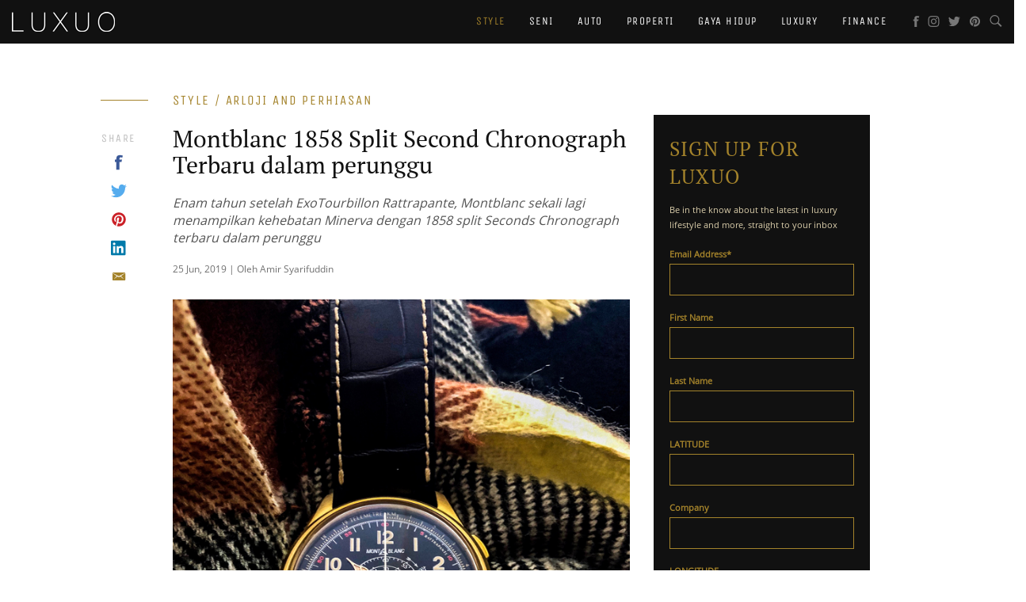

--- FILE ---
content_type: text/html; charset=UTF-8
request_url: https://www.luxuo.id/style/arloji-perhiasan/montblanc-1858-split-second-chronograph-terbaru-dalam-perunggu.html
body_size: 23925
content:
<!DOCTYPE html>
<!--[if IE 7]>
<html class="ie ie7" lang="id-ID">
<![endif]-->
<!--[if IE 8]>
<html class="ie ie8" lang="id-ID">
<![endif]-->
<!--[if !(IE 7) & !(IE 8)]><!-->
<html lang="id-ID">
<!--<![endif]-->
<head>
    <!-- Google Tag Manager -->
    <script>(function(w,d,s,l,i){w[l]=w[l]||[];w[l].push({'gtm.start':
            new Date().getTime(),event:'gtm.js'});var f=d.getElementsByTagName(s)[0],
            j=d.createElement(s),dl=l!='dataLayer'?'&l='+l:'';j.async=true;j.src=
            '//www.googletagmanager.com/gtm.js?id='+i+dl;f.parentNode.insertBefore(j,f);
        })(window,document,'script','dataLayer','GTM-K9K5DN');</script>
    <!-- End Google Tag Manager -->

    <meta charset="UTF-8" />
    <meta name="viewport" content="width=device-width, initial-scale=1">
    <title>Montblanc 1858 Split Second Chronograph Terbaru dalam perunggu - Luxuo Indonesia</title>
    <link rel="profile" href="https://gmpg.org/xfn/11" />
    <link rel="pingback" href="" />
    <script src="https://kit.fontawesome.com/866897c4f9.js"></script>

    <link rel="apple-touch-icon" sizes="57x57" href="//assets.luxuo.com/wp-content/themes/Luxuo2017/images/favicons/apple-touch-icon-57x57.png">
    <link rel="apple-touch-icon" sizes="60x60" href="//assets.luxuo.com/wp-content/themes/Luxuo2017/images/favicons/apple-touch-icon-60x60.png">
    <link rel="apple-touch-icon" sizes="72x72" href="//assets.luxuo.com/wp-content/themes/Luxuo2017/images/favicons/apple-touch-icon-72x72.png">
    <link rel="apple-touch-icon" sizes="76x76" href="//assets.luxuo.com/wp-content/themes/Luxuo2017/images/favicons/apple-touch-icon-76x76.png">
    <link rel="apple-touch-icon" sizes="114x114" href="//assets.luxuo.com/wp-content/themes/Luxuo2017/images/favicons/apple-touch-icon-114x114.png">
    <link rel="apple-touch-icon" sizes="120x120" href="//assets.luxuo.com/wp-content/themes/Luxuo2017/images/favicons/apple-touch-icon-120x120.png">
    <link rel="apple-touch-icon" sizes="144x144" href="//assets.luxuo.com/wp-content/themes/Luxuo2017/images/favicons/apple-touch-icon-144x144.png">
    <link rel="apple-touch-icon" sizes="152x152" href="//assets.luxuo.com/wp-content/themes/Luxuo2017/images/favicons/apple-touch-icon-152x152.png">
    <link rel="apple-touch-icon" sizes="180x180" href="//assets.luxuo.com/wp-content/themes/Luxuo2017/images/favicons/apple-touch-icon-180x180.png">
    <link rel="shortcut icon" type="image/png" href="//assets.luxuo.com/wp-content/themes/Luxuo2017/images/favicons/favicon-32x32.png" sizes="32x32">
    <link rel="shortcut icon" type="image/png" href="//assets.luxuo.com/wp-content/themes/Luxuo2017/images/favicons/android-chrome-192x192.png" sizes="192x192">
    <link rel="shortcut icon" type="image/png" href="//assets.luxuo.com/wp-content/themes/Luxuo2017/images/favicons/favicon-96x96.png" sizes="96x96">
    <link rel="shortcut icon" type="image/png" href="//assets.luxuo.com/wp-content/themes/Luxuo2017/images/favicons/favicon-16x16.png" sizes="16x16">
    <link rel="manifest" href="//assets.luxuo.com/wp-content/themes/Luxuo2017/images/favicons/manifest.json">
    <link rel="mask-icon" href="//assets.luxuo.com/wp-content/themes/Luxuo2017/images/favicons/safari-pinned-tab.svg" color="#5bbad5">
    <meta name="msapplication-TileColor" content="#da532c">
    <meta name="msapplication-TileImage" content="//assets.luxuo.com/wp-content/themes/Luxuo2017/images/favicons/mstile-144x144.png">
    <meta name="theme-color" content="#ffffff">
        <meta name='robots' content='index, follow, max-image-preview:large, max-snippet:-1, max-video-preview:-1' />
	<style>img:is([sizes="auto" i], [sizes^="auto," i]) { contain-intrinsic-size: 3000px 1500px }</style>
	
	<!-- This site is optimized with the Yoast SEO plugin v25.0 - https://yoast.com/wordpress/plugins/seo/ -->
	<link rel="canonical" href="https://www.luxuo.id/style/arloji-perhiasan/montblanc-1858-split-second-chronograph-terbaru-dalam-perunggu.html" />
	<meta property="og:locale" content="id_ID" />
	<meta property="og:type" content="article" />
	<meta property="og:title" content="Montblanc 1858 Split Second Chronograph Terbaru dalam perunggu - Luxuo Indonesia" />
	<meta property="og:description" content="Enam tahun setelah ExoTourbillon Rattrapante, Montblanc sekali lagi menampilkan kehebatan Minerva dengan 1858 split Seconds Chronograph terbaru dalam perunggu" />
	<meta property="og:url" content="https://www.luxuo.id/style/arloji-perhiasan/montblanc-1858-split-second-chronograph-terbaru-dalam-perunggu.html" />
	<meta property="og:site_name" content="Luxuo Indonesia" />
	<meta property="article:published_time" content="2019-06-25T08:26:23+00:00" />
	<meta property="article:modified_time" content="2019-06-26T07:07:53+00:00" />
	<meta property="og:image" content="https://luxuo-id-production.s3.ap-southeast-1.amazonaws.com/2019/06/13.jpg" />
	<meta property="og:image:width" content="1" />
	<meta property="og:image:height" content="1" />
	<meta property="og:image:type" content="image/jpeg" />
	<meta name="author" content="Amir Syarifuddin" />
	<meta name="twitter:card" content="summary_large_image" />
	<meta name="twitter:label1" content="Written by" />
	<meta name="twitter:data1" content="Amir Syarifuddin" />
	<meta name="twitter:label2" content="Est. reading time" />
	<meta name="twitter:data2" content="2 menit" />
	<script type="application/ld+json" class="yoast-schema-graph">{"@context":"https://schema.org","@graph":[{"@type":"WebPage","@id":"https://www.luxuo.id/style/arloji-perhiasan/montblanc-1858-split-second-chronograph-terbaru-dalam-perunggu.html","url":"https://www.luxuo.id/style/arloji-perhiasan/montblanc-1858-split-second-chronograph-terbaru-dalam-perunggu.html","name":"Montblanc 1858 Split Second Chronograph Terbaru dalam perunggu - Luxuo Indonesia","isPartOf":{"@id":"https://www.luxuo.id/#website"},"primaryImageOfPage":{"@id":"https://www.luxuo.id/style/arloji-perhiasan/montblanc-1858-split-second-chronograph-terbaru-dalam-perunggu.html#primaryimage"},"image":{"@id":"https://www.luxuo.id/style/arloji-perhiasan/montblanc-1858-split-second-chronograph-terbaru-dalam-perunggu.html#primaryimage"},"thumbnailUrl":"https://luxuo-id-production.s3.ap-southeast-1.amazonaws.com/2019/06/13.jpg","datePublished":"2019-06-25T08:26:23+00:00","dateModified":"2019-06-26T07:07:53+00:00","author":{"@id":"https://www.luxuo.id/#/schema/person/c2949ce79b0f3c7dd1ec9fd0faf80b0a"},"breadcrumb":{"@id":"https://www.luxuo.id/style/arloji-perhiasan/montblanc-1858-split-second-chronograph-terbaru-dalam-perunggu.html#breadcrumb"},"inLanguage":"id-ID","potentialAction":[{"@type":"ReadAction","target":["https://www.luxuo.id/style/arloji-perhiasan/montblanc-1858-split-second-chronograph-terbaru-dalam-perunggu.html"]}]},{"@type":"ImageObject","inLanguage":"id-ID","@id":"https://www.luxuo.id/style/arloji-perhiasan/montblanc-1858-split-second-chronograph-terbaru-dalam-perunggu.html#primaryimage","url":"https://luxuo-id-production.s3.ap-southeast-1.amazonaws.com/2019/06/13.jpg","contentUrl":"https://luxuo-id-production.s3.ap-southeast-1.amazonaws.com/2019/06/13.jpg"},{"@type":"BreadcrumbList","@id":"https://www.luxuo.id/style/arloji-perhiasan/montblanc-1858-split-second-chronograph-terbaru-dalam-perunggu.html#breadcrumb","itemListElement":[{"@type":"ListItem","position":1,"name":"Home","item":"https://www.luxuo.id/"},{"@type":"ListItem","position":2,"name":"Montblanc 1858 Split Second Chronograph Terbaru dalam perunggu"}]},{"@type":"WebSite","@id":"https://www.luxuo.id/#website","url":"https://www.luxuo.id/","name":"Luxuo Indonesia","description":"The Luxury Lifestyle Portal","potentialAction":[{"@type":"SearchAction","target":{"@type":"EntryPoint","urlTemplate":"https://www.luxuo.id/?s={search_term_string}"},"query-input":{"@type":"PropertyValueSpecification","valueRequired":true,"valueName":"search_term_string"}}],"inLanguage":"id-ID"},{"@type":"Person","@id":"https://www.luxuo.id/#/schema/person/c2949ce79b0f3c7dd1ec9fd0faf80b0a","name":"Amir Syarifuddin","image":{"@type":"ImageObject","inLanguage":"id-ID","@id":"https://www.luxuo.id/#/schema/person/image/","url":"https://secure.gravatar.com/avatar/e4f3a4f651b473d1b2f5fcd4d6c6ff07b1332ffa67b471504b5e0af669f65b06?s=96&d=mm&r=g","contentUrl":"https://secure.gravatar.com/avatar/e4f3a4f651b473d1b2f5fcd4d6c6ff07b1332ffa67b471504b5e0af669f65b06?s=96&d=mm&r=g","caption":"Amir Syarifuddin"},"url":"https://www.luxuo.id/author/amir-syarifuddin"}]}</script>
	<!-- / Yoast SEO plugin. -->


<link rel="alternate" type="application/rss+xml" title="Luxuo Indonesia &raquo; Feed" href="https://www.luxuo.id/feed" />
<link rel="alternate" type="application/rss+xml" title="Luxuo Indonesia &raquo; Umpan Komentar" href="https://www.luxuo.id/comments/feed" />
<script type="text/javascript" id="wpp-js" src="https://www.luxuo.id/wp-content/plugins/wordpress-popular-posts/assets/js/wpp.min.js?ver=7.3.1" data-sampling="0" data-sampling-rate="100" data-api-url="https://www.luxuo.id/wp-json/wordpress-popular-posts" data-post-id="2400" data-token="cf4315db36" data-lang="0" data-debug="0"></script>
<script type="text/javascript">
/* <![CDATA[ */
window._wpemojiSettings = {"baseUrl":"https:\/\/s.w.org\/images\/core\/emoji\/15.1.0\/72x72\/","ext":".png","svgUrl":"https:\/\/s.w.org\/images\/core\/emoji\/15.1.0\/svg\/","svgExt":".svg","source":{"concatemoji":"https:\/\/www.luxuo.id\/wp-includes\/js\/wp-emoji-release.min.js"}};
/*! This file is auto-generated */
!function(i,n){var o,s,e;function c(e){try{var t={supportTests:e,timestamp:(new Date).valueOf()};sessionStorage.setItem(o,JSON.stringify(t))}catch(e){}}function p(e,t,n){e.clearRect(0,0,e.canvas.width,e.canvas.height),e.fillText(t,0,0);var t=new Uint32Array(e.getImageData(0,0,e.canvas.width,e.canvas.height).data),r=(e.clearRect(0,0,e.canvas.width,e.canvas.height),e.fillText(n,0,0),new Uint32Array(e.getImageData(0,0,e.canvas.width,e.canvas.height).data));return t.every(function(e,t){return e===r[t]})}function u(e,t,n){switch(t){case"flag":return n(e,"\ud83c\udff3\ufe0f\u200d\u26a7\ufe0f","\ud83c\udff3\ufe0f\u200b\u26a7\ufe0f")?!1:!n(e,"\ud83c\uddfa\ud83c\uddf3","\ud83c\uddfa\u200b\ud83c\uddf3")&&!n(e,"\ud83c\udff4\udb40\udc67\udb40\udc62\udb40\udc65\udb40\udc6e\udb40\udc67\udb40\udc7f","\ud83c\udff4\u200b\udb40\udc67\u200b\udb40\udc62\u200b\udb40\udc65\u200b\udb40\udc6e\u200b\udb40\udc67\u200b\udb40\udc7f");case"emoji":return!n(e,"\ud83d\udc26\u200d\ud83d\udd25","\ud83d\udc26\u200b\ud83d\udd25")}return!1}function f(e,t,n){var r="undefined"!=typeof WorkerGlobalScope&&self instanceof WorkerGlobalScope?new OffscreenCanvas(300,150):i.createElement("canvas"),a=r.getContext("2d",{willReadFrequently:!0}),o=(a.textBaseline="top",a.font="600 32px Arial",{});return e.forEach(function(e){o[e]=t(a,e,n)}),o}function t(e){var t=i.createElement("script");t.src=e,t.defer=!0,i.head.appendChild(t)}"undefined"!=typeof Promise&&(o="wpEmojiSettingsSupports",s=["flag","emoji"],n.supports={everything:!0,everythingExceptFlag:!0},e=new Promise(function(e){i.addEventListener("DOMContentLoaded",e,{once:!0})}),new Promise(function(t){var n=function(){try{var e=JSON.parse(sessionStorage.getItem(o));if("object"==typeof e&&"number"==typeof e.timestamp&&(new Date).valueOf()<e.timestamp+604800&&"object"==typeof e.supportTests)return e.supportTests}catch(e){}return null}();if(!n){if("undefined"!=typeof Worker&&"undefined"!=typeof OffscreenCanvas&&"undefined"!=typeof URL&&URL.createObjectURL&&"undefined"!=typeof Blob)try{var e="postMessage("+f.toString()+"("+[JSON.stringify(s),u.toString(),p.toString()].join(",")+"));",r=new Blob([e],{type:"text/javascript"}),a=new Worker(URL.createObjectURL(r),{name:"wpTestEmojiSupports"});return void(a.onmessage=function(e){c(n=e.data),a.terminate(),t(n)})}catch(e){}c(n=f(s,u,p))}t(n)}).then(function(e){for(var t in e)n.supports[t]=e[t],n.supports.everything=n.supports.everything&&n.supports[t],"flag"!==t&&(n.supports.everythingExceptFlag=n.supports.everythingExceptFlag&&n.supports[t]);n.supports.everythingExceptFlag=n.supports.everythingExceptFlag&&!n.supports.flag,n.DOMReady=!1,n.readyCallback=function(){n.DOMReady=!0}}).then(function(){return e}).then(function(){var e;n.supports.everything||(n.readyCallback(),(e=n.source||{}).concatemoji?t(e.concatemoji):e.wpemoji&&e.twemoji&&(t(e.twemoji),t(e.wpemoji)))}))}((window,document),window._wpemojiSettings);
/* ]]> */
</script>
<link rel='stylesheet' id='flick-css' href='https://www.luxuo.id/wp-content/plugins/mailchimp/assets/css/flick/flick.css' type='text/css' media='all' />
<link rel='stylesheet' id='sbi_styles-css' href='https://www.luxuo.id/wp-content/plugins/instagram-feed/css/sbi-styles.min.css' type='text/css' media='all' />
<style id='wp-emoji-styles-inline-css' type='text/css'>

	img.wp-smiley, img.emoji {
		display: inline !important;
		border: none !important;
		box-shadow: none !important;
		height: 1em !important;
		width: 1em !important;
		margin: 0 0.07em !important;
		vertical-align: -0.1em !important;
		background: none !important;
		padding: 0 !important;
	}
</style>
<link rel='stylesheet' id='contact-form-7-css' href='https://www.luxuo.id/wp-content/plugins/contact-form-7/includes/css/styles.css' type='text/css' media='all' />
<link rel='stylesheet' id='mediaelement-css' href='https://www.luxuo.id/wp-includes/js/mediaelement/mediaelementplayer-legacy.min.css' type='text/css' media='all' />
<link rel='stylesheet' id='wp-mediaelement-css' href='https://www.luxuo.id/wp-includes/js/mediaelement/wp-mediaelement.min.css' type='text/css' media='all' />
<link rel='stylesheet' id='fvp-frontend-css' href='https://www.luxuo.id/wp-content/plugins/featured-video-plus/styles/frontend.css' type='text/css' media='all' />
<link rel='stylesheet' id='wordpress-popular-posts-css-css' href='https://www.luxuo.id/wp-content/plugins/wordpress-popular-posts/assets/css/wpp.css' type='text/css' media='all' />
<link rel='stylesheet' id='style-css' href='https://www.luxuo.id/wp-content/themes/Luxuo2017/dist/all.min.css' type='text/css' media='all' />
<script type="text/javascript" src="https://www.luxuo.id/wp-includes/js/jquery/jquery.min.js" id="jquery-core-js"></script>
<script type="text/javascript" src="https://www.luxuo.id/wp-includes/js/jquery/jquery-migrate.min.js" id="jquery-migrate-js"></script>
<script type="text/javascript" id="mediaelement-core-js-before">
/* <![CDATA[ */
var mejsL10n = {"language":"id","strings":{"mejs.download-file":"Unduh Berkas","mejs.install-flash":"Anda menggunakan peramban yang tidak terinstal pemutar Flash. Silakan hidupkan plugin pemutar Flash Anda atau unduh versi terakhirnya dari https:\/\/get.adobe.com\/flashplayer\/","mejs.fullscreen":"Selayar penuh","mejs.play":"Putar","mejs.pause":"Jeda","mejs.time-slider":"Penggeser Waktu","mejs.time-help-text":"Gunakan tuts Panah Kanan\/Kiri untuk melompat satu detik, panah Atas\/Bawah untuk melompat sepuluh detik.","mejs.live-broadcast":"Siaran Langsung","mejs.volume-help-text":"Gunakan Anak Panah Atas\/Bawah untuk menaikkan atau menurunkan volume.","mejs.unmute":"Matikan Sunyi","mejs.mute":"Bisu","mejs.volume-slider":"Penggeser Volume","mejs.video-player":"Pemutar Video","mejs.audio-player":"Pemutar Audio","mejs.captions-subtitles":"Subteks\/Subjudul","mejs.captions-chapters":"Bab","mejs.none":"Tak ada","mejs.afrikaans":"Bahasa Afrikanas","mejs.albanian":"Bahasa Albania","mejs.arabic":"Bahasa Arab","mejs.belarusian":"Bahasa Belarusia","mejs.bulgarian":"Bahasa Bulgaria","mejs.catalan":"Bahasa Katalan","mejs.chinese":"Bahasa Mandarin","mejs.chinese-simplified":"Bahasa Mandarin (Disederhanakan)","mejs.chinese-traditional":"Bahasa Mandarin (Tradisional)","mejs.croatian":"Bahasa Kroasia","mejs.czech":"Bahasa Ceko","mejs.danish":"Bahasa Denmark","mejs.dutch":"Bahasa Belanda","mejs.english":"Bahasa Inggris","mejs.estonian":"Bahasa Estonia","mejs.filipino":"Bahasa Filipino","mejs.finnish":"Bahasa Finlandia","mejs.french":"Bahasa Perancis","mejs.galician":"Bahasa Galikan","mejs.german":"Bahasa Jerman","mejs.greek":"Bahasa Yunani","mejs.haitian-creole":"Bahasa Kreol Haiti","mejs.hebrew":"Bahasa Ibrani","mejs.hindi":"Bahasa Hindi","mejs.hungarian":"Bahasa Hungaria","mejs.icelandic":"Bahasa Islandia","mejs.indonesian":"Bahasa Indonesia","mejs.irish":"Bahasa Irlandia","mejs.italian":"Bahasa Italia","mejs.japanese":"Bahasa Jepang","mejs.korean":"Bahasa Korea","mejs.latvian":"Bahasa Latvia","mejs.lithuanian":"Bahasa Lithuania","mejs.macedonian":"Bahasa Macedonia","mejs.malay":"Bahasa Melayu","mejs.maltese":"Bahasa Malta","mejs.norwegian":"Bahasa Norwegia","mejs.persian":"Bahasa Persia","mejs.polish":"Bahasa Polandia","mejs.portuguese":"Bahasa Portugis","mejs.romanian":"Bahasa Romania","mejs.russian":"Bahasa Russia","mejs.serbian":"Bahasa Serbia","mejs.slovak":"Bahasa Slovakia","mejs.slovenian":"Bahasa Slovenia","mejs.spanish":"Bahasa Spanyol","mejs.swahili":"Bahasa Swahili","mejs.swedish":"Bahasa Swedia","mejs.tagalog":"Bahasa Tagalog","mejs.thai":"Bahasa Thai","mejs.turkish":"Bahasa Turki","mejs.ukrainian":"Bahasa Ukraina","mejs.vietnamese":"Bahasa Vietnam","mejs.welsh":"Bahasa Welsh","mejs.yiddish":"Bahasa Yiddi"}};
/* ]]> */
</script>
<script type="text/javascript" src="https://www.luxuo.id/wp-includes/js/mediaelement/mediaelement-and-player.min.js" id="mediaelement-core-js"></script>
<script type="text/javascript" src="https://www.luxuo.id/wp-includes/js/mediaelement/mediaelement-migrate.min.js" id="mediaelement-migrate-js"></script>
<script type="text/javascript" id="mediaelement-js-extra">
/* <![CDATA[ */
var _wpmejsSettings = {"pluginPath":"\/wp-includes\/js\/mediaelement\/","classPrefix":"mejs-","stretching":"responsive","audioShortcodeLibrary":"mediaelement","videoShortcodeLibrary":"mediaelement"};
/* ]]> */
</script>
<script type="text/javascript" src="https://www.luxuo.id/wp-includes/js/mediaelement/wp-mediaelement.min.js" id="wp-mediaelement-js"></script>
<script type="text/javascript" src="https://www.luxuo.id/wp-content/plugins/featured-video-plus/js/jquery.fitvids.min.js" id="jquery.fitvids-js"></script>
<script type="text/javascript" src="https://www.luxuo.id/wp-content/plugins/featured-video-plus/js/jquery.domwindow.min.js" id="jquery.domwindow-js"></script>
<script type="text/javascript" id="fvp-frontend-js-extra">
/* <![CDATA[ */
var fvpdata = {"ajaxurl":"https:\/\/www.luxuo.id\/wp-admin\/admin-ajax.php","nonce":"bcb774e0eb","fitvids":"1","dynamic":"","overlay":"1","opacity":"0.75","color":"w","width":"640"};
/* ]]> */
</script>
<script type="text/javascript" src="https://www.luxuo.id/wp-content/plugins/featured-video-plus/js/frontend.min.js" id="fvp-frontend-js"></script>
<script type="text/javascript" src="https://www.luxuo.id/wp-content/themes/Luxuo2017/dist/all.min.js?version=6.0.1" id="all-scripts-js"></script>
<link rel="https://api.w.org/" href="https://www.luxuo.id/wp-json/" /><link rel="alternate" title="JSON" type="application/json" href="https://www.luxuo.id/wp-json/wp/v2/posts/2400" /><link rel="EditURI" type="application/rsd+xml" title="RSD" href="https://www.luxuo.id/xmlrpc.php?rsd" />
<meta name="generator" content="WordPress 6.8.1" />
<link rel='shortlink' href='https://www.luxuo.id/?p=2400' />
<link rel="alternate" title="oEmbed (JSON)" type="application/json+oembed" href="https://www.luxuo.id/wp-json/oembed/1.0/embed?url=https%3A%2F%2Fwww.luxuo.id%2Fstyle%2Farloji-perhiasan%2Fmontblanc-1858-split-second-chronograph-terbaru-dalam-perunggu.html" />
<link rel="alternate" title="oEmbed (XML)" type="text/xml+oembed" href="https://www.luxuo.id/wp-json/oembed/1.0/embed?url=https%3A%2F%2Fwww.luxuo.id%2Fstyle%2Farloji-perhiasan%2Fmontblanc-1858-split-second-chronograph-terbaru-dalam-perunggu.html&#038;format=xml" />
<script type="text/javascript">
	jQuery(function($) {
		$('.date-pick').each(function() {
			var format = $(this).data('format') || 'mm/dd/yyyy';
			format = format.replace(/yyyy/i, 'yy');
			$(this).datepicker({
				autoFocusNextInput: true,
				constrainInput: false,
				changeMonth: true,
				changeYear: true,
				beforeShow: function(input, inst) { $('#ui-datepicker-div').addClass('show'); },
				dateFormat: format.toLowerCase(),
			});
		});
		d = new Date();
		$('.birthdate-pick').each(function() {
			var format = $(this).data('format') || 'mm/dd';
			format = format.replace(/yyyy/i, 'yy');
			$(this).datepicker({
				autoFocusNextInput: true,
				constrainInput: false,
				changeMonth: true,
				changeYear: false,
				minDate: new Date(d.getFullYear(), 1-1, 1),
				maxDate: new Date(d.getFullYear(), 12-1, 31),
				beforeShow: function(input, inst) { $('#ui-datepicker-div').removeClass('show'); },
				dateFormat: format.toLowerCase(),
			});

		});

	});
</script>
<script type="text/javascript">
	window._wp_rp_static_base_url = 'https://wprp.sovrn.com/static/';
	window._wp_rp_wp_ajax_url = "https://www.luxuo.id/wp-admin/admin-ajax.php";
	window._wp_rp_plugin_version = '3.6.4';
	window._wp_rp_post_id = '2400';
	window._wp_rp_num_rel_posts = '4';
	window._wp_rp_thumbnails = true;
	window._wp_rp_post_title = 'Montblanc+1858+Split+Second+Chronograph+Terbaru+dalam+perunggu';
	window._wp_rp_post_tags = [montblanc+1858+split+chronogra, montblanc+master+demetrio+cabi, exotourbillon+rattrapante, arloji+%26amp%3B+perhiasan, seri, jam, alt, yang, kali, jonathan, hong, foto, kong, amp, ho, minerva, cara, chronograph, dan];
	window._wp_rp_promoted_content = true;
</script>
            <style id="wpp-loading-animation-styles">@-webkit-keyframes bgslide{from{background-position-x:0}to{background-position-x:-200%}}@keyframes bgslide{from{background-position-x:0}to{background-position-x:-200%}}.wpp-widget-block-placeholder,.wpp-shortcode-placeholder{margin:0 auto;width:60px;height:3px;background:#dd3737;background:linear-gradient(90deg,#dd3737 0%,#571313 10%,#dd3737 100%);background-size:200% auto;border-radius:3px;-webkit-animation:bgslide 1s infinite linear;animation:bgslide 1s infinite linear}</style>
            <style type="text/css">.recentcomments a{display:inline !important;padding:0 !important;margin:0 !important;}</style>
    <script type='text/javascript'>
        var googletag = googletag || {};
        googletag.cmd = googletag.cmd || [];
        (function() {
            var gads = document.createElement('script');
            gads.async = true;
            gads.type = 'text/javascript';
            var useSSL = 'https:' == document.location.protocol;
            gads.src = (useSSL ? 'https:' : 'http:') +
                '//www.googletagservices.com/tag/js/gpt.js';
            var node = document.getElementsByTagName('script')[0];
            node.parentNode.insertBefore(gads, node);
        })();
    </script>

    <script type='text/javascript' id="gpt_zones">
    var gptAdSlots = [];
    googletag.cmd.push(function() {
        gptAdSlots[0] = googletag.defineSlot('/32360441/luxuoid-billboard', [[300, 100], [1440, 180], [970, 90], [970, 250], [468, 50], [1440, 128], [768, 90]], 'sl1-2026-01-26-10-48-46')
            .defineSizeMapping(
                googletag.sizeMapping()
                    .addSize([1440, 0], [[1440, 180], [1440, 128], [970, 250]])
                    .addSize([970, 0], [[970, 250], [768, 90]])
                    .addSize([768, 0], [[768, 90]])
                    .addSize([468, 0], [[468, 50], [300, 100]])
                    .addSize([0, 0], [[300, 100]])
                    .build())
            .addService(googletag.pubads());

        gptAdSlots[1] = googletag.defineSlot('/32360441/luxuoid-billboard-2', [[1440, 180], [1440, 128], [768, 90], [468, 50], [300, 100]], 'sl2-2026-01-26-10-48-46')
            .defineSizeMapping(
                googletag.sizeMapping()
                    .addSize([1440, 0], [[1440, 180], [1440, 128], [970, 250]])
                    .addSize([970, 0], [[970, 250], [768, 90]])
                    .addSize([768, 0], [[768, 90]])
                    .addSize([468, 0], [[468, 50], [300, 100]])
                    .addSize([0, 0], [[300, 100]])
                    .build())
            .addService(googletag.pubads());

        gptAdSlots[2] = googletag.defineSlot('/32360441/luxuoid-leaderboard', [[980, 200], [980, 120], [300, 250], [728, 90], [300, 100]], 'lb1-2026-01-26-10-48-46')
            .defineSizeMapping(
                googletag.sizeMapping()
                    .addSize([980, 0], [[980, 120], [980, 200], [970, 90], [728, 90]])
                    .addSize([730, 0], [[728, 90], [300, 250]])
                    .addSize([0, 0], [[300, 100], [300, 250]])
                    .build())
            .addService(googletag.pubads());

        gptAdSlots[3] = googletag.defineSlot('/32360441/luxuoid-mpu1', [[300, 250], [300, 525], [300, 100], [300, 600]], 'mpu1-2026-01-26-10-48-46')
            .defineSizeMapping(
                googletag.sizeMapping()
                    .addSize([768, 0], [[300, 600], [300, 525], [300, 250]])
                    .addSize([0, 0], [[300, 100], [300, 250]])
                    .build())
            .addService(googletag.pubads());

        gptAdSlots[4] = googletag.defineSlot('/32360441/luxuoid-mpu2', [300, 250], 'mpu2-2026-01-26-10-48-46')
            .addService(googletag.pubads());

        
        
        
        googletag.pubads().setTargeting("luxuo-id-section", ["post", "style", "arloji-perhiasan"]);
        googletag.pubads().setTargeting("luxuo-id-post", "montblanc-1858-split-second-chronograph-terbaru-dalam-perunggu");

        
        googletag.pubads().collapseEmptyDivs(true);
        googletag.pubads().enableSingleRequest();
        googletag.enableServices();
    });
</script>
</head>

<body class="wp-singular post-template-default single single-post postid-2400 single-format-standard wp-theme-Luxuo2017">
    <!-- Google Tag Manager (noscript) -->
<noscript><iframe src="https://www.googletagmanager.com/ns.html?id=GTM-K9K5DN"
height="0" width="0" style="display:none;visibility:hidden"></iframe></noscript>
<!-- End Google Tag Manager (noscript) -->
<!--[if lt IE 8]>
<p class="browserupgrade">You are using an <strong>outdated</strong> browser. Please <a href="http://browsehappy.com/">upgrade your browser</a> to improve your experience.</p>
<![endif]-->

            <div id='sl1-2026-01-26-10-48-46' class='zone-billboard'>
  <script type='text/javascript'>
    googletag.cmd.push(function() { 
        googletag.display('sl1-2026-01-26-10-48-46'); 
        googletag.pubads().refresh([gptAdSlots[0]]);
    });
  </script>
</div>    
<div id="menu_outer_wrapper">
    <div class="menu_inner_wrapper">
        <nav class="navbar navbar-default">
            <div class="container-fluid">
                <!-- Brand and toggle get grouped for better mobile display -->
                <div class="navbar-header">
                    <button type="button" id="mobile-menu-btn" class="navbar-toggle collapsed" data-toggle="collapse" data-target="#mobile-menu" aria-expanded="false">
                        <span></span>
                        <span></span>
                        <span></span>
                        <span></span>
                    </button>
                    <h1 style="margin-top:0px;">
                        <a class="navbar-brand" href="https://www.luxuo.id/" title="Luxuo Indonesia - The Luxury Lifestyle Portal" alt="Luxuo Indonesia - The Luxury Lifestyle Portal>">
                            <img src="https://www.luxuo.id/wp-content/themes/Luxuo2017/images/logo.png" title="Luxuo Indonesia - The Luxury Lifestyle Portal" alt="Luxuo Indonesia - The Luxury Lifestyle Portal>">
                        </a>
                    </h1>
                </div>

                <!-- Collect the nav links, forms, and other content for toggling -->
                <div class="hidden-xs hidden-sm desktop-nav-wrapper">

                    <div class="menu-social-container navbar-right">
                        <a href="https://www.facebook.com/luxuo" target="_blank">
                            <svg version="1.1" id="Layer_1" class="black-fb" x="0px" y="0px"
                                 viewBox="0 0 155.5 144" xml:space="preserve">
                    <path id="fb" d="M38.9,68.1h14.4v75.4h31V68.1h19.3l5.3-22.8H84.3v-8.5c-1.6-6.3,2.2-12.8,8.5-14.5c1.6-0.4,3.3-0.5,5-0.2
                      c4.8,0.5,9.3,2.4,13.2,5.3L116.6,6c-8-3-16.3-4.9-24.8-5.5c-7.9-0.2-15.8,1.2-23.2,4.2c-5.3,2.7-9.5,7-12,12.4
                      c-2.5,6.1-3.7,12.6-3.3,19.2v9H38.9L38.9,68.1L38.9,68.1z"/>
                    </svg>
                        </a>
                        <a href="https://www.instagram.com/luxuo" target="_blank">
                            <svg version="1.1" id="Layer_1" x="0px" y="0px" class="black-instagram" style="margin-left: -4px;"
                                 viewBox="0 0 155.5 144" xml:space="preserve">
                    <g>
                        <path class="st0" d="M77.7,13c19.2,0,21.5,0.1,29.1,0.4c7,0.3,10.8,1.5,13.4,2.5c3.4,1.3,5.8,2.9,8.3,5.4c2.5,2.5,4.1,4.9,5.4,8.3
                        c1,2.5,2.2,6.3,2.5,13.4c0.3,7.6,0.4,9.9,0.4,29.1s-0.1,21.5-0.4,29.1c-0.3,7-1.5,10.8-2.5,13.4c-1.3,3.4-2.9,5.8-5.4,8.3
                        c-2.5,2.5-4.9,4.1-8.3,5.4c-2.5,1-6.3,2.2-13.4,2.5c-7.6,0.3-9.9,0.4-29.1,0.4s-21.5-0.1-29.1-0.4c-7-0.3-10.8-1.5-13.4-2.5
                        c-3.4-1.3-5.8-2.9-8.3-5.4c-2.5-2.5-4.1-4.9-5.4-8.3c-1-2.5-2.2-6.3-2.5-13.4c-0.3-7.6-0.4-9.9-0.4-29.1s0.1-21.5,0.4-29.1
                        c0.3-7,1.5-10.8,2.5-13.4c1.3-3.4,2.9-5.8,5.4-8.3c2.5-2.5,4.9-4.1,8.3-5.4c2.5-1,6.3-2.2,13.4-2.5C56.2,13.1,58.5,13,77.7,13
                         M77.7,0c-19.5,0-22,0.1-29.7,0.4C40.4,0.8,35.2,2,30.6,3.8c-4.7,1.8-8.7,4.3-12.7,8.3c-4,4-6.5,8-8.3,12.7
                        c-1.8,4.6-3,9.8-3.3,17.5C5.8,50,5.8,52.5,5.8,72c0,19.5,0.1,22,0.4,29.7c0.3,7.7,1.6,12.9,3.3,17.5c1.8,4.7,4.3,8.7,8.3,12.7
                        c4,4,8,6.5,12.7,8.3c4.6,1.8,9.8,3,17.5,3.3c7.7,0.4,10.1,0.4,29.7,0.4s22-0.1,29.7-0.4c7.7-0.3,12.9-1.6,17.5-3.3
                        c4.7-1.8,8.7-4.3,12.7-8.3c4-4,6.5-8,8.3-12.7c1.8-4.6,3-9.8,3.3-17.5c0.4-7.7,0.4-10.1,0.4-29.7s-0.1-22-0.4-29.7
                        c-0.3-7.7-1.6-12.9-3.3-17.5c-1.8-4.7-4.3-8.7-8.3-12.7c-4-4-8-6.5-12.7-8.3c-4.6-1.8-9.8-3-17.5-3.3C99.7,0.1,97.3,0,77.7,0
                        L77.7,0z"/>
                        <path class="st0" d="M77.7,35c-20.4,0-37,16.5-37,37s16.5,37,37,37s37-16.5,37-37S98.1,35,77.7,35z M77.7,96c-13.2,0-24-10.7-24-24
                        s10.7-24,24-24s24,10.7,24,24S91,96,77.7,96z"/>
                        <circle class="st0" cx="116.1" cy="33.6" r="8.6"/>
                    </g>
                    </svg>
                        </a>
                        <a href="https://www.twitter.com/luxuo" target="_blank">
                            <svg version="1.1" id="Layer_1" x="0px" y="0px" class="black-twitter"
                                 viewBox="0 0 155.5 144" xml:space="preserve">
                    <path id="Vector_Logo" d="M155.5,24.3c-6.6,2.7-13.6,4.5-20.7,5.3c7.3-5.3,12.7-12.7,15.5-21.2c-6.1,3.7-13.4,9.2-20.7,10.6
                      c-5.4-6.5-13.4-10.4-21.9-10.6C90,8.5,77.7,22.5,77.7,40.2c-0.3,3.5-0.3,7.1,0,10.6c-26.5-1.3-51.6-17.7-67.3-37.1
                      C7.3,18.5,5.5,24,5.2,29.6c0.5,10.8,6.3,20.8,15.5,26.5c-5,0.2-10-0.8-14.5-3v0.4c0,15.5,10.3,31.4,24.8,34.3
                      c-3.4,0.4-6.9,0.4-10.3,0c-1.7,0.2-3.5,0.2-5.2,0c4.8,12.9,17.3,21.4,31.1,21.2c-11.2,8.5-25,13-39,12.5c-2.6-0.5-5.1-1.1-7.6-1.9
                      c14.4,9.9,31.4,15.4,48.9,15.9c58.6,0,90.7-48.9,90.7-91.3c0-1.4,0-2.8-0.1-4.2C145.8,35.9,151.2,30.5,155.5,24.3z"/>
                    </svg>

                        </a>
                        <a href="https://www.pinterest.com/luxuo" target="_blank">
                            <svg version="1.1" id="Layer_1" x="0px" y="0px" class="black-pinterest"
                                 width="512px" height="512px" viewBox="0 0 512 512" xml:space="preserve">
                    <g>
                        <path d="M256,32C132.3,32,32,132.3,32,256c0,91.7,55.2,170.5,134.1,205.2c-0.6-15.6-0.1-34.4,3.9-51.4
                        c4.3-18.2,28.8-122.1,28.8-122.1s-7.2-14.3-7.2-35.4c0-33.2,19.2-58,43.2-58c20.4,0,30.2,15.3,30.2,33.6
                        c0,20.5-13.1,51.1-19.8,79.5c-5.6,23.8,11.9,43.1,35.4,43.1c42.4,0,71-54.5,71-119.1c0-49.1-33.1-85.8-93.2-85.8
                        c-67.9,0-110.3,50.7-110.3,107.3c0,19.5,5.8,33.3,14.8,43.9c4.1,4.9,4.7,6.9,3.2,12.5c-1.1,4.1-3.5,14-4.6,18
                        c-1.5,5.7-6.1,7.7-11.2,5.6c-31.3-12.8-45.9-47-45.9-85.6c0-63.6,53.7-139.9,160.1-139.9c85.5,0,141.8,61.9,141.8,128.3
                        c0,87.9-48.9,153.5-120.9,153.5c-24.2,0-46.9-13.1-54.7-27.9c0,0-13,51.6-15.8,61.6c-4.7,17.3-14,34.5-22.5,48
                        c20.1,5.9,41.4,9.2,63.5,9.2c123.7,0,224-100.3,224-224C480,132.3,379.7,32,256,32z"/>
                    </g>
                    </svg>
                        </a>
                        <a href="" class="search-btn">
                            <svg version="1.1" id="Layer_1" x="0px" y="0px" class="search-icon" style="margin-left: -2px;"
                                 width="512px" height="512px" viewBox="0 0 512 512" xml:space="preserve">
                    <path d="M344.5,298c15-23.6,23.8-51.6,23.8-81.7c0-84.1-68.1-152.3-152.1-152.3C132.1,64,64,132.2,64,216.3
                      c0,84.1,68.1,152.3,152.1,152.3c30.5,0,58.9-9,82.7-24.4l6.9-4.8L414.3,448l33.7-34.3L339.5,305.1L344.5,298z M301.4,131.2
                      c22.7,22.7,35.2,52.9,35.2,85c0,32.1-12.5,62.3-35.2,85c-22.7,22.7-52.9,35.2-85,35.2c-32.1,0-62.3-12.5-85-35.2
                      c-22.7-22.7-35.2-52.9-35.2-85c0-32.1,12.5-62.3,35.2-85c22.7-22.7,52.9-35.2,85-35.2C248.5,96,278.7,108.5,301.4,131.2z"/>
                    </svg>
                        </a>
                    </div>

                                        <ul class="nav navbar-nav navbar-right menu-bar">
                                                                                                                <li class="cat-menu-list active-menu">
                                        <a href="javascript:void(0)" id="style">Style</a>
                                        <div class="expend-menu">
                                            <div class="pull-right" id="close-menu">[CLOSE]</div>
                                            <div class="sub-menu-wrapper">
                                                <div class="row">
                                                    <div class="col-md-10 col-md-offset-2">
                                                        <div class="row">
                                                            <div class="col-md-2 sub-categories-wrapper">
                                                                <h3 class="text-uppercase"><a href="https://www.luxuo.id/style">Style</a></h3>
                                                                <ul class="sub-cates">
                                                                                                                                            <li><a href="https://www.luxuo.id/style/fashion">Fashion</a></li>
                                                                                                                                                <li><a href="https://www.luxuo.id/style/arloji-perhiasan">Arloji and Perhiasan</a></li>
                                                                                                                                        </ul>
                                                            </div>
                                                            <div class="col-md-8 sub-categories-preview">
                                                                <h3>LATEST IN STYLE</h3>
                                                                <div class="row">
                                                                                                                                                                                                                                                                                                                                                                        <div class="col-md-4 each-menu-grid">
                                                                                <a href="https://www.luxuo.id/style/balenciaga-kembali-jadi-label-paling-dicari-di-dunia.html" class="take-me" data-url="https://www.luxuo.id/style/balenciaga-kembali-jadi-label-paling-dicari-di-dunia.html">
                                                                                    <img width="240" height="200" src="https://luxuo-id-production.s3.ap-southeast-1.amazonaws.com/2022/04/balenciaga-simpsons%40660x550px-pic-1-300x250.webp" class="attachment-240x200 size-240x200 wp-post-image" alt="" decoding="async" srcset="https://luxuo-id-production.s3.ap-southeast-1.amazonaws.com/2022/04/balenciaga-simpsons%40660x550px-pic-1-300x250.webp 300w, https://luxuo-id-production.s3.ap-southeast-1.amazonaws.com/2022/04/balenciaga-simpsons%40660x550px-pic-1-624x520.webp 624w, https://luxuo-id-production.s3.ap-southeast-1.amazonaws.com/2022/04/balenciaga-simpsons%40660x550px-pic-1.webp 660w" sizes="(max-width: 240px) 100vw, 240px" />                                                                                    <h3>
                                                                                        Balenciaga Kembali Jadi Label Paling Dicari di Dunia                                                                                    </h3>
                                                                                    <div>Fashion</div>
                                                                                </a>
                                                                            </div>
                                                                                                                                                                                                                                <div class="col-md-4 each-menu-grid">
                                                                                <a href="https://www.luxuo.id/most-expensive/ceo-regional-cartier-cecile-naour-berbicara-tentang-pentingnya-pemberdayaan-perempuan.html" class="take-me" data-url="https://www.luxuo.id/most-expensive/ceo-regional-cartier-cecile-naour-berbicara-tentang-pentingnya-pemberdayaan-perempuan.html">
                                                                                    <img width="240" height="200" src="https://luxuo-id-production.s3.ap-southeast-1.amazonaws.com/2022/03/Cecile-Naour-CEO-Cartier-Southeast-Asia-and-Oceania%40660x550-pic-1-300x250.jpg" class="attachment-240x200 size-240x200 wp-post-image" alt="" decoding="async" srcset="https://luxuo-id-production.s3.ap-southeast-1.amazonaws.com/2022/03/Cecile-Naour-CEO-Cartier-Southeast-Asia-and-Oceania%40660x550-pic-1-300x250.jpg 300w, https://luxuo-id-production.s3.ap-southeast-1.amazonaws.com/2022/03/Cecile-Naour-CEO-Cartier-Southeast-Asia-and-Oceania%40660x550-pic-1-624x520.jpg 624w, https://luxuo-id-production.s3.ap-southeast-1.amazonaws.com/2022/03/Cecile-Naour-CEO-Cartier-Southeast-Asia-and-Oceania%40660x550-pic-1.jpg 660w" sizes="(max-width: 240px) 100vw, 240px" />                                                                                    <h3>
                                                                                        Interview CEO Regional Cartier, Cecile Naour                                                                                     </h3>
                                                                                    <div>Arloji and Perhiasan</div>
                                                                                </a>
                                                                            </div>
                                                                                                                                                                                                                                <div class="col-md-4 each-menu-grid">
                                                                                <a href="https://www.luxuo.id/homepage-slider/deretan-sepatu-sneaker-mewah-di-2022-louis-vuitton-dior-prada-lainnya.html" class="take-me" data-url="https://www.luxuo.id/homepage-slider/deretan-sepatu-sneaker-mewah-di-2022-louis-vuitton-dior-prada-lainnya.html">
                                                                                    <img width="240" height="200" src="https://luxuo-id-production.s3.ap-southeast-1.amazonaws.com/2022/03/LV-Runner-Tatic-Campaign-photo%40660x550-pic-1-300x250.jpg" class="attachment-240x200 size-240x200 wp-post-image" alt="" decoding="async" srcset="https://luxuo-id-production.s3.ap-southeast-1.amazonaws.com/2022/03/LV-Runner-Tatic-Campaign-photo%40660x550-pic-1-300x250.jpg 300w, https://luxuo-id-production.s3.ap-southeast-1.amazonaws.com/2022/03/LV-Runner-Tatic-Campaign-photo%40660x550-pic-1-624x520.jpg 624w, https://luxuo-id-production.s3.ap-southeast-1.amazonaws.com/2022/03/LV-Runner-Tatic-Campaign-photo%40660x550-pic-1.jpg 660w" sizes="(max-width: 240px) 100vw, 240px" />                                                                                    <h3>
                                                                                        Deretan Sepatu Sneaker Mewah di 2022                                                                                    </h3>
                                                                                    <div>Fashion</div>
                                                                                </a>
                                                                            </div>
                                                                                                                                                                                                                                                                                    </div>
                                                            </div>
                                                        </div>
                                                    </div>
                                                </div>
                                            </div>
                                        </div>
                                    </li>
                                
                                                                                                                                                    <li class="cat-menu-list ">
                                        <a href="javascript:void(0)" id="seni">Seni</a>
                                        <div class="expend-menu">
                                            <div class="pull-right" id="close-menu">[CLOSE]</div>
                                            <div class="sub-menu-wrapper">
                                                <div class="row">
                                                    <div class="col-md-10 col-md-offset-2">
                                                        <div class="row">
                                                            <div class="col-md-2 sub-categories-wrapper">
                                                                <h3 class="text-uppercase"><a href="https://www.luxuo.id/seni">Seni</a></h3>
                                                                <ul class="sub-cates">
                                                                                                                                            <li><a href="https://www.luxuo.id/seni/art">Seni Rupa</a></li>
                                                                                                                                        </ul>
                                                            </div>
                                                            <div class="col-md-8 sub-categories-preview">
                                                                <h3>LATEST IN SENI</h3>
                                                                <div class="row">
                                                                                                                                                                                                                                                                                                                                                                        <div class="col-md-4 each-menu-grid">
                                                                                <a href="https://www.luxuo.id/homepage-slider/igor-dobrowolski-menciptakan-karya-seni-bermakna-yang-menginspirasi-banyak-orang.html" class="take-me" data-url="https://www.luxuo.id/homepage-slider/igor-dobrowolski-menciptakan-karya-seni-bermakna-yang-menginspirasi-banyak-orang.html">
                                                                                    <img width="240" height="200" src="https://luxuo-id-production.s3.ap-southeast-1.amazonaws.com/2022/03/Igor-Dobrowolski%40660x550-pic-1-300x250.jpg" class="attachment-240x200 size-240x200 wp-post-image" alt="" decoding="async" srcset="https://luxuo-id-production.s3.ap-southeast-1.amazonaws.com/2022/03/Igor-Dobrowolski%40660x550-pic-1-300x250.jpg 300w, https://luxuo-id-production.s3.ap-southeast-1.amazonaws.com/2022/03/Igor-Dobrowolski%40660x550-pic-1-624x520.jpg 624w, https://luxuo-id-production.s3.ap-southeast-1.amazonaws.com/2022/03/Igor-Dobrowolski%40660x550-pic-1.jpg 660w" sizes="(max-width: 240px) 100vw, 240px" />                                                                                    <h3>
                                                                                        Igor Dobrowolski: Menciptakan Karya Seni Bermakna                                                                                    </h3>
                                                                                    <div>Seni Rupa</div>
                                                                                </a>
                                                                            </div>
                                                                                                                                                                                                                                <div class="col-md-4 each-menu-grid">
                                                                                <a href="https://www.luxuo.id/seni/20-tahun-pandangan-retrospektif-karya-karya-koh-sangwoo.html" class="take-me" data-url="https://www.luxuo.id/seni/20-tahun-pandangan-retrospektif-karya-karya-koh-sangwoo.html">
                                                                                    <img width="240" height="200" src="https://luxuo-id-production.s3.ap-southeast-1.amazonaws.com/2021/11/koh-sangwoo-20-years%40660x550px-pic-1-300x250.jpg" class="attachment-240x200 size-240x200 wp-post-image" alt="" decoding="async" srcset="https://luxuo-id-production.s3.ap-southeast-1.amazonaws.com/2021/11/koh-sangwoo-20-years%40660x550px-pic-1-300x250.jpg 300w, https://luxuo-id-production.s3.ap-southeast-1.amazonaws.com/2021/11/koh-sangwoo-20-years%40660x550px-pic-1-624x520.jpg 624w, https://luxuo-id-production.s3.ap-southeast-1.amazonaws.com/2021/11/koh-sangwoo-20-years%40660x550px-pic-1.jpg 660w" sizes="(max-width: 240px) 100vw, 240px" />                                                                                    <h3>
                                                                                        Buku "20 Tahun" Karya Koh Sangwoo                                                                                    </h3>
                                                                                    <div>Seni Rupa</div>
                                                                                </a>
                                                                            </div>
                                                                                                                                                                                                                                <div class="col-md-4 each-menu-grid">
                                                                                <a href="https://www.luxuo.id/seni/berusia-satu-dekade-galeri-art-works-bertumbuh-makin-kuat.html" class="take-me" data-url="https://www.luxuo.id/seni/berusia-satu-dekade-galeri-art-works-bertumbuh-makin-kuat.html">
                                                                                    <img width="240" height="200" src="https://luxuo-id-production.s3.ap-southeast-1.amazonaws.com/2021/10/Troy-Sadler-Managing-Director-Art-Works-Group%40660x550-pic-1-300x250.jpg" class="attachment-240x200 size-240x200 wp-post-image" alt="" decoding="async" srcset="https://luxuo-id-production.s3.ap-southeast-1.amazonaws.com/2021/10/Troy-Sadler-Managing-Director-Art-Works-Group%40660x550-pic-1-300x250.jpg 300w, https://luxuo-id-production.s3.ap-southeast-1.amazonaws.com/2021/10/Troy-Sadler-Managing-Director-Art-Works-Group%40660x550-pic-1-624x520.jpg 624w, https://luxuo-id-production.s3.ap-southeast-1.amazonaws.com/2021/10/Troy-Sadler-Managing-Director-Art-Works-Group%40660x550-pic-1.jpg 660w" sizes="(max-width: 240px) 100vw, 240px" />                                                                                    <h3>
                                                                                        Satu Dekade, Galeri "Art Works" Bertumbuh Makin Kuat                                                                                    </h3>
                                                                                    <div></div>
                                                                                </a>
                                                                            </div>
                                                                                                                                                                                                                                                                                    </div>
                                                            </div>
                                                        </div>
                                                    </div>
                                                </div>
                                            </div>
                                        </div>
                                    </li>
                                
                                                                                                                                                    <li class="cat-menu-list ">
                                        <a href="javascript:void(0)" id="auto">Auto</a>
                                        <div class="expend-menu">
                                            <div class="pull-right" id="close-menu">[CLOSE]</div>
                                            <div class="sub-menu-wrapper">
                                                <div class="row">
                                                    <div class="col-md-10 col-md-offset-2">
                                                        <div class="row">
                                                            <div class="col-md-2 sub-categories-wrapper">
                                                                <h3 class="text-uppercase"><a href="https://www.luxuo.id/auto">Auto</a></h3>
                                                                <ul class="sub-cates">
                                                                                                                                            <li><a href="https://www.luxuo.id/auto/yacht">Yacht</a></li>
                                                                                                                                                <li><a href="https://www.luxuo.id/auto/otomotif">Otomotif</a></li>
                                                                                                                                        </ul>
                                                            </div>
                                                            <div class="col-md-8 sub-categories-preview">
                                                                <h3>LATEST IN AUTO</h3>
                                                                <div class="row">
                                                                                                                                                                                                                                                                                                                                                                        <div class="col-md-4 each-menu-grid">
                                                                                <a href="https://www.luxuo.id/auto/yacht/sunseeker-menampilkan-debut-predator-65-as-di-miami-show.html" class="take-me" data-url="https://www.luxuo.id/auto/yacht/sunseeker-menampilkan-debut-predator-65-as-di-miami-show.html">
                                                                                    <img width="240" height="200" src="https://luxuo-id-production.s3.ap-southeast-1.amazonaws.com/2022/03/sunseeker-predator-65%40660x550px-pic-1-300x250.jpg" class="attachment-240x200 size-240x200 wp-post-image" alt="" decoding="async" />                                                                                    <h3>
                                                                                        Sunseeker Debut Predator 65 AS di Miami Show                                                                                    </h3>
                                                                                    <div>Yacht</div>
                                                                                </a>
                                                                            </div>
                                                                                                                                                                                                                                <div class="col-md-4 each-menu-grid">
                                                                                <a href="https://www.luxuo.id/auto/yacht/stefano-de-vivo-dari-ferretti-group-ungkap-rencana-ke-depan-perusahaan.html" class="take-me" data-url="https://www.luxuo.id/auto/yacht/stefano-de-vivo-dari-ferretti-group-ungkap-rencana-ke-depan-perusahaan.html">
                                                                                    <img width="240" height="200" src="https://luxuo-id-production.s3.ap-southeast-1.amazonaws.com/2022/03/Stefano-de-Vivo-Ferretti-Group%40660x550-pic-1-300x250.jpg" class="attachment-240x200 size-240x200 wp-post-image" alt="" decoding="async" srcset="https://luxuo-id-production.s3.ap-southeast-1.amazonaws.com/2022/03/Stefano-de-Vivo-Ferretti-Group%40660x550-pic-1-300x250.jpg 300w, https://luxuo-id-production.s3.ap-southeast-1.amazonaws.com/2022/03/Stefano-de-Vivo-Ferretti-Group%40660x550-pic-1-624x520.jpg 624w, https://luxuo-id-production.s3.ap-southeast-1.amazonaws.com/2022/03/Stefano-de-Vivo-Ferretti-Group%40660x550-pic-1.jpg 660w" sizes="(max-width: 240px) 100vw, 240px" />                                                                                    <h3>
                                                                                        Stefano de Vivo Ungkap Rencana ke Depan Ferretti Group                                                                                     </h3>
                                                                                    <div>Yacht</div>
                                                                                </a>
                                                                            </div>
                                                                                                                                                                                                                                <div class="col-md-4 each-menu-grid">
                                                                                <a href="https://www.luxuo.id/auto/ceo-cirrus-aircraft-ungkap-alasan-penerbangan-pribadi-booming.html" class="take-me" data-url="https://www.luxuo.id/auto/ceo-cirrus-aircraft-ungkap-alasan-penerbangan-pribadi-booming.html">
                                                                                    <img width="240" height="200" src="https://luxuo-id-production.s3.ap-southeast-1.amazonaws.com/2021/11/2020-SR22T-Carbon-Bimini-Blue-Air-to-Air-01-SM%40660x550-300x250.jpeg" class="attachment-240x200 size-240x200 wp-post-image" alt="" decoding="async" srcset="https://luxuo-id-production.s3.ap-southeast-1.amazonaws.com/2021/11/2020-SR22T-Carbon-Bimini-Blue-Air-to-Air-01-SM%40660x550-300x250.jpeg 300w, https://luxuo-id-production.s3.ap-southeast-1.amazonaws.com/2021/11/2020-SR22T-Carbon-Bimini-Blue-Air-to-Air-01-SM%40660x550-624x520.jpeg 624w, https://luxuo-id-production.s3.ap-southeast-1.amazonaws.com/2021/11/2020-SR22T-Carbon-Bimini-Blue-Air-to-Air-01-SM%40660x550.jpeg 660w" sizes="(max-width: 240px) 100vw, 240px" />                                                                                    <h3>
                                                                                        CEO Cirrus Aircraft: Booming Penerbangan Pribadi                                                                                    </h3>
                                                                                    <div></div>
                                                                                </a>
                                                                            </div>
                                                                                                                                                                                                                                                                                    </div>
                                                            </div>
                                                        </div>
                                                    </div>
                                                </div>
                                            </div>
                                        </div>
                                    </li>
                                
                                                                                                                                                    <li class="cat-menu-list ">
                                        <a href="javascript:void(0)" id="properti">Properti</a>
                                        <div class="expend-menu">
                                            <div class="pull-right" id="close-menu">[CLOSE]</div>
                                            <div class="sub-menu-wrapper">
                                                <div class="row">
                                                    <div class="col-md-10 col-md-offset-2">
                                                        <div class="row">
                                                            <div class="col-md-2 sub-categories-wrapper">
                                                                <h3 class="text-uppercase"><a href="https://www.luxuo.id/properti">Properti</a></h3>
                                                                <ul class="sub-cates">
                                                                                                                                            <li><a href="https://www.luxuo.id/properti/real-estate">Real Estat</a></li>
                                                                                                                                                <li><a href="https://www.luxuo.id/properti/arsitektur">Arsitektur</a></li>
                                                                                                                                                <li><a href="https://www.luxuo.id/properti/rumah-mewah">Rumah mewah</a></li>
                                                                                                                                        </ul>
                                                            </div>
                                                            <div class="col-md-8 sub-categories-preview">
                                                                <h3>LATEST IN PROPERTI</h3>
                                                                <div class="row">
                                                                                                                                                                                                                                                                                                                                                                        <div class="col-md-4 each-menu-grid">
                                                                                <a href="https://www.luxuo.id/properti/one-sydney-harbour-menambah-kemewahan-di-one-barangaroo.html" class="take-me" data-url="https://www.luxuo.id/properti/one-sydney-harbour-menambah-kemewahan-di-one-barangaroo.html">
                                                                                    <img width="240" height="200" src="https://luxuo-id-production.s3.ap-southeast-1.amazonaws.com/2021/11/OSH-1-luxuo-660x408-pic-1-300x250.jpg" class="attachment-240x200 size-240x200 wp-post-image" alt="" decoding="async" />                                                                                    <h3>
                                                                                        Kemewahan Mengesankan One Sydney Harbour                                                                                    </h3>
                                                                                    <div>Arsitektur</div>
                                                                                </a>
                                                                            </div>
                                                                                                                                                                                                                                <div class="col-md-4 each-menu-grid">
                                                                                <a href="https://www.luxuo.id/properti/tersedia-menjanjikan-prospek-properti-singapura-2021.html" class="take-me" data-url="https://www.luxuo.id/properti/tersedia-menjanjikan-prospek-properti-singapura-2021.html">
                                                                                    <img width="240" height="200" src="https://luxuo-id-production.s3.ap-southeast-1.amazonaws.com/2021/03/pic-1-Midtown-Bay-300x250.jpg" class="attachment-240x200 size-240x200 wp-post-image" alt="" decoding="async" srcset="https://luxuo-id-production.s3.ap-southeast-1.amazonaws.com/2021/03/pic-1-Midtown-Bay-300x250.jpg 300w, https://luxuo-id-production.s3.ap-southeast-1.amazonaws.com/2021/03/pic-1-Midtown-Bay-660x550.jpg 660w" sizes="(max-width: 240px) 100vw, 240px" />                                                                                    <h3>
                                                                                        Prospek Properti Singapura 2021                                                                                    </h3>
                                                                                    <div>Rumah mewah</div>
                                                                                </a>
                                                                            </div>
                                                                                                                                                                                                                                <div class="col-md-4 each-menu-grid">
                                                                                <a href="https://www.luxuo.id/properti/istana-gelembung-milik-pierre-cardin-dijual.html" class="take-me" data-url="https://www.luxuo.id/properti/istana-gelembung-milik-pierre-cardin-dijual.html">
                                                                                    <img width="240" height="200" src="https://luxuo-id-production.s3.ap-southeast-1.amazonaws.com/2021/03/pic-1-palais-300x250.jpg" class="attachment-240x200 size-240x200 wp-post-image" alt="" decoding="async" srcset="https://luxuo-id-production.s3.ap-southeast-1.amazonaws.com/2021/03/pic-1-palais-300x250.jpg 300w, https://luxuo-id-production.s3.ap-southeast-1.amazonaws.com/2021/03/pic-1-palais-624x520.jpg 624w, https://luxuo-id-production.s3.ap-southeast-1.amazonaws.com/2021/03/pic-1-palais.jpg 660w" sizes="(max-width: 240px) 100vw, 240px" />                                                                                    <h3>
                                                                                        Bubble Palace Pierre Cardin Dijual                                                                                    </h3>
                                                                                    <div>Real Estat</div>
                                                                                </a>
                                                                            </div>
                                                                                                                                                                                                                                                                                    </div>
                                                            </div>
                                                        </div>
                                                    </div>
                                                </div>
                                            </div>
                                        </div>
                                    </li>
                                
                                                                                                                                                    <li class="cat-menu-list ">
                                        <a href="javascript:void(0)" id="gaya-hidup">Gaya Hidup</a>
                                        <div class="expend-menu">
                                            <div class="pull-right" id="close-menu">[CLOSE]</div>
                                            <div class="sub-menu-wrapper">
                                                <div class="row">
                                                    <div class="col-md-10 col-md-offset-2">
                                                        <div class="row">
                                                            <div class="col-md-2 sub-categories-wrapper">
                                                                <h3 class="text-uppercase"><a href="https://www.luxuo.id/gaya-hidup">Gaya Hidup</a></h3>
                                                                <ul class="sub-cates">
                                                                                                                                            <li><a href="https://www.luxuo.id/gaya-hidup/travel">Travel</a></li>
                                                                                                                                                <li><a href="https://www.luxuo.id/gaya-hidup/gastronomi">Gastronomi</a></li>
                                                                                                                                                <li><a href="https://www.luxuo.id/gaya-hidup/wine-dan-spirit">Wine dan Spirit</a></li>
                                                                                                                                        </ul>
                                                            </div>
                                                            <div class="col-md-8 sub-categories-preview">
                                                                <h3>LATEST IN GAYA HIDUP</h3>
                                                                <div class="row">
                                                                                                                                                                                                                                                                                                                                                                        <div class="col-md-4 each-menu-grid">
                                                                                <a href="https://www.luxuo.id/most-expensive/native-jelajahi-singapura-dengan-gaya-baru.html" class="take-me" data-url="https://www.luxuo.id/most-expensive/native-jelajahi-singapura-dengan-gaya-baru.html">
                                                                                    <img width="240" height="200" src="https://luxuo-id-production.s3.ap-southeast-1.amazonaws.com/2022/04/Five-Iron-Golf-7%40660x550-pic-1-300x250.webp" class="attachment-240x200 size-240x200 wp-post-image" alt="" decoding="async" srcset="https://luxuo-id-production.s3.ap-southeast-1.amazonaws.com/2022/04/Five-Iron-Golf-7%40660x550-pic-1-300x250.webp 300w, https://luxuo-id-production.s3.ap-southeast-1.amazonaws.com/2022/04/Five-Iron-Golf-7%40660x550-pic-1-624x520.webp 624w, https://luxuo-id-production.s3.ap-southeast-1.amazonaws.com/2022/04/Five-Iron-Golf-7%40660x550-pic-1.webp 660w" sizes="(max-width: 240px) 100vw, 240px" />                                                                                    <h3>
                                                                                        Native, Jelajahi Singapura Dengan Gaya Baru                                                                                    </h3>
                                                                                    <div>Travel</div>
                                                                                </a>
                                                                            </div>
                                                                                                                                                                                                                                <div class="col-md-4 each-menu-grid">
                                                                                <a href="https://www.luxuo.id/gaya-hidup/timur-bertemu-barat-perpaduan-pesona-keindahan-swiss-dan-pernikahan-china.html" class="take-me" data-url="https://www.luxuo.id/gaya-hidup/timur-bertemu-barat-perpaduan-pesona-keindahan-swiss-dan-pernikahan-china.html">
                                                                                    <img width="240" height="200" src="https://luxuo-id-production.s3.ap-southeast-1.amazonaws.com/2022/03/ST0080926%40660x550px-pic-1-300x250.jpg" class="attachment-240x200 size-240x200 wp-post-image" alt="" decoding="async" srcset="https://luxuo-id-production.s3.ap-southeast-1.amazonaws.com/2022/03/ST0080926%40660x550px-pic-1-300x250.jpg 300w, https://luxuo-id-production.s3.ap-southeast-1.amazonaws.com/2022/03/ST0080926%40660x550px-pic-1-624x520.jpg 624w, https://luxuo-id-production.s3.ap-southeast-1.amazonaws.com/2022/03/ST0080926%40660x550px-pic-1.jpg 660w" sizes="(max-width: 240px) 100vw, 240px" />                                                                                    <h3>
                                                                                        Perpaduan Pesona Keindahan Swiss dan Pernikahan China                                                                                    </h3>
                                                                                    <div>Travel</div>
                                                                                </a>
                                                                            </div>
                                                                                                                                                                                                                                <div class="col-md-4 each-menu-grid">
                                                                                <a href="https://www.luxuo.id/gaya-hidup/travel/liburan-petualangan-9-hal-ekstrem-yang-dapat-dilakukan-di-kanada.html" class="take-me" data-url="https://www.luxuo.id/gaya-hidup/travel/liburan-petualangan-9-hal-ekstrem-yang-dapat-dilakukan-di-kanada.html">
                                                                                    <img width="240" height="200" src="https://luxuo-id-production.s3.ap-southeast-1.amazonaws.com/2021/10/East-end-of-Rundle-Canada%40660x550-pic-1-300x250.jpg" class="attachment-240x200 size-240x200 wp-post-image" alt="" decoding="async" srcset="https://luxuo-id-production.s3.ap-southeast-1.amazonaws.com/2021/10/East-end-of-Rundle-Canada%40660x550-pic-1-300x250.jpg 300w, https://luxuo-id-production.s3.ap-southeast-1.amazonaws.com/2021/10/East-end-of-Rundle-Canada%40660x550-pic-1-624x520.jpg 624w, https://luxuo-id-production.s3.ap-southeast-1.amazonaws.com/2021/10/East-end-of-Rundle-Canada%40660x550-pic-1.jpg 660w" sizes="(max-width: 240px) 100vw, 240px" />                                                                                    <h3>
                                                                                        9 Hal Ekstrem yang Dapat Dilakukan di Kanada                                                                                    </h3>
                                                                                    <div>Travel</div>
                                                                                </a>
                                                                            </div>
                                                                                                                                                                                                                                                                                    </div>
                                                            </div>
                                                        </div>
                                                    </div>
                                                </div>
                                            </div>
                                        </div>
                                    </li>
                                
                                                                                                                                                    <li class="cat-menu-list ">
                                        <a href="javascript:void(0)" id="luxury">Luxury</a>
                                        <div class="expend-menu">
                                            <div class="pull-right" id="close-menu">[CLOSE]</div>
                                            <div class="sub-menu-wrapper">
                                                <div class="row">
                                                    <div class="col-md-10 col-md-offset-2">
                                                        <div class="row">
                                                            <div class="col-md-2 sub-categories-wrapper">
                                                                <h3 class="text-uppercase"><a href="https://www.luxuo.id/luxury">Luxury</a></h3>
                                                                <ul class="sub-cates">
                                                                                                                                            <li><a href="https://www.luxuo.id/luxury/termewah-termahal">Termewah &amp; Termahal</a></li>
                                                                                                                                                <li><a href="https://www.luxuo.id/luxury/barang-koleksi">Barang Koleksi</a></li>
                                                                                                                                        </ul>
                                                            </div>
                                                            <div class="col-md-8 sub-categories-preview">
                                                                <h3>LATEST IN LUXURY</h3>
                                                                <div class="row">
                                                                                                                                                                                                                                                                                                                                                                        <div class="col-md-4 each-menu-grid">
                                                                                <a href="https://www.luxuo.id/gaya-hidup/kolektabilitas-wiski-terbukti-dengan-lakunya-botol-yamazaki-berumur-55-tahun-di-pelelangan-bonhams.html" class="take-me" data-url="https://www.luxuo.id/gaya-hidup/kolektabilitas-wiski-terbukti-dengan-lakunya-botol-yamazaki-berumur-55-tahun-di-pelelangan-bonhams.html">
                                                                                    <img width="240" height="200" src="https://luxuo-id-production.s3.ap-southeast-1.amazonaws.com/2020/10/The-Collectibility-of-Whisky-proven-in-Bonhams-sale-of-Yamazaki-55-Year-Old-300x250.jpg" class="attachment-240x200 size-240x200 wp-post-image" alt="" decoding="async" srcset="https://luxuo-id-production.s3.ap-southeast-1.amazonaws.com/2020/10/The-Collectibility-of-Whisky-proven-in-Bonhams-sale-of-Yamazaki-55-Year-Old-300x250.jpg 300w, https://luxuo-id-production.s3.ap-southeast-1.amazonaws.com/2020/10/The-Collectibility-of-Whisky-proven-in-Bonhams-sale-of-Yamazaki-55-Year-Old-624x520.jpg 624w, https://luxuo-id-production.s3.ap-southeast-1.amazonaws.com/2020/10/The-Collectibility-of-Whisky-proven-in-Bonhams-sale-of-Yamazaki-55-Year-Old.jpg 660w" sizes="(max-width: 240px) 100vw, 240px" />                                                                                    <h3>
                                                                                        Koleksi Wiski Sebagai Investasi                                                                                    </h3>
                                                                                    <div>Barang Koleksi</div>
                                                                                </a>
                                                                            </div>
                                                                                                                                                                                                                                <div class="col-md-4 each-menu-grid">
                                                                                <a href="https://www.luxuo.id/homepage-slider/chadi-nouri-dan-masa-depan-jam-tangan-swiss.html" class="take-me" data-url="https://www.luxuo.id/homepage-slider/chadi-nouri-dan-masa-depan-jam-tangan-swiss.html">
                                                                                    <img width="240" height="200" src="https://luxuo-id-production.s3.ap-southeast-1.amazonaws.com/2020/08/Chadi-Nouri-discusses-the-Future-of-Swiss-Watchmaking-for-Designers-Brands-and-Retailers-12-1-300x250.jpg" class="attachment-240x200 size-240x200 wp-post-image" alt="" decoding="async" srcset="https://luxuo-id-production.s3.ap-southeast-1.amazonaws.com/2020/08/Chadi-Nouri-discusses-the-Future-of-Swiss-Watchmaking-for-Designers-Brands-and-Retailers-12-1-300x250.jpg 300w, https://luxuo-id-production.s3.ap-southeast-1.amazonaws.com/2020/08/Chadi-Nouri-discusses-the-Future-of-Swiss-Watchmaking-for-Designers-Brands-and-Retailers-12-1-624x520.jpg 624w, https://luxuo-id-production.s3.ap-southeast-1.amazonaws.com/2020/08/Chadi-Nouri-discusses-the-Future-of-Swiss-Watchmaking-for-Designers-Brands-and-Retailers-12-1.jpg 660w" sizes="(max-width: 240px) 100vw, 240px" />                                                                                    <h3>
                                                                                        Chadi Nouri: Masa Depan Barang Mewah                                                                                    </h3>
                                                                                    <div></div>
                                                                                </a>
                                                                            </div>
                                                                                                                                                                                                                                <div class="col-md-4 each-menu-grid">
                                                                                <a href="https://www.luxuo.id/luxury/the-lux-list-featured/pembicaraan-uang-besar-dengan-lord-andrew-hay-dari-divisi-knight-frank-wealth.html" class="take-me" data-url="https://www.luxuo.id/luxury/the-lux-list-featured/pembicaraan-uang-besar-dengan-lord-andrew-hay-dari-divisi-knight-frank-wealth.html">
                                                                                    <img width="240" height="200" src="https://luxuo-id-production.s3.ap-southeast-1.amazonaws.com/2019/07/1-300x250.jpeg" class="attachment-240x200 size-240x200 wp-post-image" alt="" decoding="async" />                                                                                    <h3>
                                                                                        Pembicaraan Uang Besar dengan Lord Andrew Hay dari Divisi Knight Frank Wealth                                                                                    </h3>
                                                                                    <div>Termewah &amp; Termahal</div>
                                                                                </a>
                                                                            </div>
                                                                                                                                                                                                                                                                                    </div>
                                                            </div>
                                                        </div>
                                                    </div>
                                                </div>
                                            </div>
                                        </div>
                                    </li>
                                
                                                                                                                                                    <li class="cat-menu-list ">
                                        <a href="/finance" id="finance">Finance</a>
                                    </li>
                                
                                                                                                        </ul>
                </div><!-- /.navbar-collapse -->

                <div id="search-container">
                    <div class="row">
                        <div class="col-md-10 col-md-offset-2">
                            <div class="row">
                                <div class="col-md-12">
                                    <div class="pull-right" id="close-search">[CLOSE]</div>
                                </div>
                                <div class="col-md-10">
                                    <form method="get" class="search-form" action="https://www.luxuo.id/">
                                        <input type="search" name="s" id="search-box" placeholder="Type to search" value=""/>
                                        <div class="clear-icon">
                                            <svg version="1.1" id="Layer_1"  x="0px" y="0px"
                                                 width="30px" height="30px" viewBox="0 0 512 512" enable-background="new 0 0 512 512" xml:space="preserve">
                              <g id="Icon_5_">
                                  <g>
                                      <polygon points="405,136.798 375.202,107 256,226.202 136.798,107 107,136.798 226.202,256 107,375.202 136.798,405 256,285.798
                                    375.202,405 405,375.202 285.798,256     "/>
                                  </g>
                              </g>
                            </svg>
                                        </div>
                                    </form>
                                </div>
                                <div class="col-md-2"></div>
                            </div>
                        </div>
                    </div>
                </div>
            </div><!-- /.container-fluid -->

            <div id="mobile-menu" class="navbar-collapse collapse">
                <div class="menu-header-menu-container">
                    <form method="get" class="mobile-search-form" action="https://www.luxuo.id/">
                        <input type="search" name="s" id="search-box" placeholder="Search" value=""/>
                    </form>

                    <ul id="menu-header-menu" class="nav navbar-nav">
                                                                                            <li class="menu-item menu-item-type-taxonomy menu-item-object-category menu-item-has-children  dropdown active-menu">
                                        <a href="#" class="dropdown-toggle" data-toggle="dropdown" role="button" aria-haspopup="true" aria-expanded="false">
                                            Style <span class="caret"></span>
                                        </a>
                                        <ul class="sub-menu dropdown-menu">
                                            <li><a href="/style"> VIEW ALL </a></li>
                                                                                            <li><a href="/category/style/fashion">Fashion</a></li>
                                                                                            <li><a href="/category/style/arloji-perhiasan">Arloji and Perhiasan</a></li>
                                                                                    </ul>
                                    </li>
                                
                                                               <!--  <li class="cat-menu-list">
                                    <a href="/category/motoring/yachting" id="slug-yachting">Yachting</a>
                                </li> -->
                                                                                                                                    <li class="menu-item menu-item-type-taxonomy menu-item-object-category menu-item-has-children  dropdown ">
                                        <a href="#" class="dropdown-toggle" data-toggle="dropdown" role="button" aria-haspopup="true" aria-expanded="false">
                                            Seni <span class="caret"></span>
                                        </a>
                                        <ul class="sub-menu dropdown-menu">
                                            <li><a href="/seni"> VIEW ALL </a></li>
                                                                                            <li><a href="/category/seni/art">Seni Rupa</a></li>
                                                                                    </ul>
                                    </li>
                                
                                                               <!--  <li class="cat-menu-list">
                                    <a href="/category/motoring/yachting" id="slug-yachting">Yachting</a>
                                </li> -->
                                                                                                                                    <li class="menu-item menu-item-type-taxonomy menu-item-object-category menu-item-has-children  dropdown ">
                                        <a href="#" class="dropdown-toggle" data-toggle="dropdown" role="button" aria-haspopup="true" aria-expanded="false">
                                            Auto <span class="caret"></span>
                                        </a>
                                        <ul class="sub-menu dropdown-menu">
                                            <li><a href="/auto"> VIEW ALL </a></li>
                                                                                            <li><a href="/category/auto/yacht">Yacht</a></li>
                                                                                            <li><a href="/category/auto/otomotif">Otomotif</a></li>
                                                                                    </ul>
                                    </li>
                                
                                                               <!--  <li class="cat-menu-list">
                                    <a href="/category/motoring/yachting" id="slug-yachting">Yachting</a>
                                </li> -->
                                                                                                                                    <li class="menu-item menu-item-type-taxonomy menu-item-object-category menu-item-has-children  dropdown ">
                                        <a href="#" class="dropdown-toggle" data-toggle="dropdown" role="button" aria-haspopup="true" aria-expanded="false">
                                            Properti <span class="caret"></span>
                                        </a>
                                        <ul class="sub-menu dropdown-menu">
                                            <li><a href="/properti"> VIEW ALL </a></li>
                                                                                            <li><a href="/category/properti/real-estate">Real Estat</a></li>
                                                                                            <li><a href="/category/properti/arsitektur">Arsitektur</a></li>
                                                                                            <li><a href="/category/properti/rumah-mewah">Rumah mewah</a></li>
                                                                                    </ul>
                                    </li>
                                
                                                               <!--  <li class="cat-menu-list">
                                    <a href="/category/motoring/yachting" id="slug-yachting">Yachting</a>
                                </li> -->
                                                                                                                                    <li class="menu-item menu-item-type-taxonomy menu-item-object-category menu-item-has-children  dropdown ">
                                        <a href="#" class="dropdown-toggle" data-toggle="dropdown" role="button" aria-haspopup="true" aria-expanded="false">
                                            Gaya Hidup <span class="caret"></span>
                                        </a>
                                        <ul class="sub-menu dropdown-menu">
                                            <li><a href="/gaya-hidup"> VIEW ALL </a></li>
                                                                                            <li><a href="/category/gaya-hidup/travel">Travel</a></li>
                                                                                            <li><a href="/category/gaya-hidup/gastronomi">Gastronomi</a></li>
                                                                                            <li><a href="/category/gaya-hidup/wine-dan-spirit">Wine dan Spirit</a></li>
                                                                                    </ul>
                                    </li>
                                
                                                               <!--  <li class="cat-menu-list">
                                    <a href="/category/motoring/yachting" id="slug-yachting">Yachting</a>
                                </li> -->
                                                                                                                                    <li class="menu-item menu-item-type-taxonomy menu-item-object-category menu-item-has-children  dropdown ">
                                        <a href="#" class="dropdown-toggle" data-toggle="dropdown" role="button" aria-haspopup="true" aria-expanded="false">
                                            Luxury <span class="caret"></span>
                                        </a>
                                        <ul class="sub-menu dropdown-menu">
                                            <li><a href="/luxury"> VIEW ALL </a></li>
                                                                                            <li><a href="/category/luxury/termewah-termahal">Termewah &amp; Termahal</a></li>
                                                                                            <li><a href="/category/luxury/barang-koleksi">Barang Koleksi</a></li>
                                                                                    </ul>
                                    </li>
                                
                                                               <!--  <li class="cat-menu-list">
                                    <a href="/category/motoring/yachting" id="slug-yachting">Yachting</a>
                                </li> -->
                                                                                                                                    <li class="menu-item menu-item-type-taxonomy menu-item-object-category ">
                                        <a href="/finance">Finance</a>
                                    </li>
                                
                                                               <!--  <li class="cat-menu-list">
                                    <a href="/category/motoring/yachting" id="slug-yachting">Yachting</a>
                                </li> -->
                                                                                    </ul>

                    
                </div>
            </div>
        </nav>
    </div>
</div>



<div class="container-fluid no-lr-padding">


    <div id="main">


    <div class="single-article-page">
        <div class="single-article-wrapper">
                            <div style="margin-bottom: 35px">
                    <div id='lb1-2026-01-26-10-48-46' class='zone-leaderboard'>
    <script type='text/javascript'>
        googletag.cmd.push(function() { 
            googletag.display('lb1-2026-01-26-10-48-46'); 
            googletag.pubads().refresh([gptAdSlots[2]]);
        });
    </script>
</div>                </div>
                
            <div id="article-post-content">
                <div class="content-wrapper">
                    <!-- START of Infinite Scroll Content -->
                    <div class="row ">
                        <div class="col-md-10 col-xs-12 col-md-offset-2">
                            <div class="row">
                                <div class="col-md-10 col-xs-12 single-article-container">
                                    <div class="row">
                                        <div class="col-md-8 col-sm-8">
                                            <div>
                                                <hr class="beside-title">
                                                                                                <div class="single-article-categories">Style / Arloji and Perhiasan</div>
                                                <h2>Montblanc 1858 Split Second Chronograph Terbaru dalam perunggu</h2>
                                                <div class="the-excerpt"><p>Enam tahun setelah ExoTourbillon Rattrapante, Montblanc sekali lagi menampilkan kehebatan Minerva dengan 1858 split Seconds Chronograph terbaru dalam perunggu</p>
</div>
                                                <div class="the-author">
                                                    25 Jun, 2019 | Oleh Amir Syarifuddin                                                    
                                                </div>
                                                <div class="share-btn-container">
                                                    <ul>
                                                        <li class="hidden-xs">SHARE</li>
                                                        <li>
                                                            <a class="share-link share-facebook" href="https://www.facebook.com/sharer/sharer.php?u=https%3A%2F%2Fwww.luxuo.id%2Fstyle%2Farloji-perhiasan%2Fmontblanc-1858-split-second-chronograph-terbaru-dalam-perunggu.html" target="_blank">
                                                                <svg version="1.1" id="Layer_1" class="black-fb" x="0px" y="0px" width="20px" height="20px"
                                                                     viewBox="0 0 155.5 144" xml:space="preserve">
                                              <path fill="#3b5998" id="fb" d="M38.9,68.1h14.4v75.4h31V68.1h19.3l5.3-22.8H84.3v-8.5c-1.6-6.3,2.2-12.8,8.5-14.5c1.6-0.4,3.3-0.5,5-0.2
                                                c4.8,0.5,9.3,2.4,13.2,5.3L116.6,6c-8-3-16.3-4.9-24.8-5.5c-7.9-0.2-15.8,1.2-23.2,4.2c-5.3,2.7-9.5,7-12,12.4
                                                c-2.5,6.1-3.7,12.6-3.3,19.2v9H38.9L38.9,68.1L38.9,68.1z"/>
                                              </svg>
                                                            </a>
                                                        </li>
                                                        <li>
                                                            <a class="share-link share-twitter" href="https://twitter.com/intent/tweet?text=Montblanc%201858%20Split%20Second%20Chronograph%20Terbaru%20dalam%20perunggu&amp;url=https%3A%2F%2Fwww.luxuo.id%2Fstyle%2Farloji-perhiasan%2Fmontblanc-1858-split-second-chronograph-terbaru-dalam-perunggu.html&amp;via=Crunchify" target="_blank">
                                                                <svg version="1.1" id="Layer_1" x="0px" y="0px" class="black-twitter" width="20px" height="20px"
                                                                     viewBox="0 0 155.5 144" xml:space="preserve">
                                              <path fill="#55acee" id="Vector_Logo" d="M155.5,24.3c-6.6,2.7-13.6,4.5-20.7,5.3c7.3-5.3,12.7-12.7,15.5-21.2c-6.1,3.7-13.4,9.2-20.7,10.6
                                                c-5.4-6.5-13.4-10.4-21.9-10.6C90,8.5,77.7,22.5,77.7,40.2c-0.3,3.5-0.3,7.1,0,10.6c-26.5-1.3-51.6-17.7-67.3-37.1
                                                C7.3,18.5,5.5,24,5.2,29.6c0.5,10.8,6.3,20.8,15.5,26.5c-5,0.2-10-0.8-14.5-3v0.4c0,15.5,10.3,31.4,24.8,34.3
                                                c-3.4,0.4-6.9,0.4-10.3,0c-1.7,0.2-3.5,0.2-5.2,0c4.8,12.9,17.3,21.4,31.1,21.2c-11.2,8.5-25,13-39,12.5c-2.6-0.5-5.1-1.1-7.6-1.9
                                                c14.4,9.9,31.4,15.4,48.9,15.9c58.6,0,90.7-48.9,90.7-91.3c0-1.4,0-2.8-0.1-4.2C145.8,35.9,151.2,30.5,155.5,24.3z"/>
                                              </svg>
                                                            </a>
                                                        </li>
                                                        <li>
                                                            <a class="share-link share-pinterest" href="https://pinterest.com/pin/create/button/?url=https%3A%2F%2Fwww.luxuo.id%2Fstyle%2Farloji-perhiasan%2Fmontblanc-1858-split-second-chronograph-terbaru-dalam-perunggu.html&amp;media=https://luxuo-id-production.s3.ap-southeast-1.amazonaws.com/2019/06/13.jpg&amp;description=Montblanc%201858%20Split%20Second%20Chronograph%20Terbaru%20dalam%20perunggu" target="_blank">
                                                                <svg version="1.1" id="Layer_1" x="0px" y="0px" class="black-pinterest"
                                                                     width="20px" height="20px" viewBox="0 0 512 512" xml:space="preserve">
                                              <g>
                                                  <path fill="#cb2027" d="M256,32C132.3,32,32,132.3,32,256c0,91.7,55.2,170.5,134.1,205.2c-0.6-15.6-0.1-34.4,3.9-51.4
                                                  c4.3-18.2,28.8-122.1,28.8-122.1s-7.2-14.3-7.2-35.4c0-33.2,19.2-58,43.2-58c20.4,0,30.2,15.3,30.2,33.6
                                                  c0,20.5-13.1,51.1-19.8,79.5c-5.6,23.8,11.9,43.1,35.4,43.1c42.4,0,71-54.5,71-119.1c0-49.1-33.1-85.8-93.2-85.8
                                                  c-67.9,0-110.3,50.7-110.3,107.3c0,19.5,5.8,33.3,14.8,43.9c4.1,4.9,4.7,6.9,3.2,12.5c-1.1,4.1-3.5,14-4.6,18
                                                  c-1.5,5.7-6.1,7.7-11.2,5.6c-31.3-12.8-45.9-47-45.9-85.6c0-63.6,53.7-139.9,160.1-139.9c85.5,0,141.8,61.9,141.8,128.3
                                                  c0,87.9-48.9,153.5-120.9,153.5c-24.2,0-46.9-13.1-54.7-27.9c0,0-13,51.6-15.8,61.6c-4.7,17.3-14,34.5-22.5,48
                                                  c20.1,5.9,41.4,9.2,63.5,9.2c123.7,0,224-100.3,224-224C480,132.3,379.7,32,256,32z"/>
                                              </g>
                                              </svg>
                                                            </a>
                                                        </li>
                                                        <li>
                                                            <a class="share-link share-linkedin" href="https://www.linkedin.com/shareArticle?mini=true&url=https%3A%2F%2Fwww.luxuo.id%2Fstyle%2Farloji-perhiasan%2Fmontblanc-1858-split-second-chronograph-terbaru-dalam-perunggu.html&amp;title=Montblanc%201858%20Split%20Second%20Chronograph%20Terbaru%20dalam%20perunggu" target="_blank">
                                                                <svg version="1.1" id="Layer_1" xmlns="http://www.w3.org/2000/svg" xmlns:xlink="http://www.w3.org/1999/xlink" x="0px" y="0px"
                                                                     width="20px" height="20px" viewBox="0 0 155.5 144" style="enable-background:new 0 0 155.5 144;" xml:space="preserve">
                                              <g>
                                                  <g>
                                                      <g>
                                                          <path fill="#007aaa" d="M133.3,0H10.6C4.8,0,0,4.6,0,10.4v123.2c0,5.7,4.8,10.4,10.6,10.4h122.7c5.9,0,10.7-4.7,10.7-10.4V10.4
                                                      C144,4.6,139.2,0,133.3,0z M42.7,122.7H21.3V54h21.4V122.7z M32,44.6c-6.8,0-12.4-5.5-12.4-12.4c0-6.8,5.5-12.4,12.4-12.4
                                                      c6.8,0,12.4,5.5,12.4,12.4C44.4,39,38.9,44.6,32,44.6z M122.7,122.7h-21.3V89.3c0-8-0.1-18.2-11.1-18.2
                                                      c-11.1,0-12.8,8.7-12.8,17.6v34H56.1V54h20.5v9.4h0.3c2.9-5.4,9.8-11.1,20.2-11.1c21.6,0,25.6,14.2,25.6,32.7V122.7z"/>
                                                      </g>
                                                  </g>
                                                  <g>
                                                      <polygon points="147.5,119.1 148.7,119.1 148.7,122.7 149.3,122.7 149.3,119.1 150.5,119.1 150.5,118.5 147.5,118.5    "/>
                                                      <polygon points="154.6,118.5 153.3,121.6 152.1,118.5 151.2,118.5 151.2,122.7 151.8,122.7 151.8,119.5 153.1,122.7 153.5,122.7
                                                    154.8,119.5 154.8,122.7 155.5,122.7 155.5,118.5     "/>
                                                  </g>
                                              </g>
                                              </svg>

                                                            </a>
                                                        </li>
                                                        <li class="whatsapp-li">
                                                            <a class="share-link share-whatsapp" href="whatsapp://send?text=Montblanc%201858%20Split%20Second%20Chronograph%20Terbaru%20dalam%20perunggu https%3A%2F%2Fwww.luxuo.id%2Fstyle%2Farloji-perhiasan%2Fmontblanc-1858-split-second-chronograph-terbaru-dalam-perunggu.html" target="_blank">
                                                                <svg version="1.1" id="Layer_1" xmlns="http://www.w3.org/2000/svg" xmlns:xlink="http://www.w3.org/1999/xlink" x="0px" y="0px"
                                                                     width="20px" height="20px" viewBox="0 0 512 512" style="enable-background:new 0 0 512 512;" xml:space="preserve">
                                              <style type="text/css">
                                                  .st0-whatsapp{fill:#EDEDED;}
                                                  .st1{fill:#55CD6C;}
                                                  .st2{fill:#FEFEFE;}
                                              </style>
                                                                    <path class="st0-whatsapp" d="M0,512l35.3-128C12.4,344.3,0,300.1,0,254.2C0,114.8,114.8,0,255.1,0S512,114.8,512,254.2S395.5,512,255.1,512
                                                c-44.1,0-86.5-14.1-124.5-35.3L0,512z"/>
                                                                    <path class="st1" d="M137.7,430.8l7.9,4.4c32.7,20.3,70.6,32.7,110.3,32.7c115.6,0,211.9-96.2,211.9-213.6S371.6,44.1,255.1,44.1
                                                s-211,93.6-211,210.1c0,40.6,11.5,80.3,32.7,113.9l5.3,7.9l-20.3,74.2L137.7,430.8z"/>
                                                                    <path class="st2" d="M187.1,135.9l-16.8-0.9c-5.3,0-10.6,1.8-14.1,5.3c-7.9,7.1-21.2,20.3-24.7,38c-6.2,26.5,3.5,58.3,26.5,90
                                                s67.1,83,144.8,105c24.7,7.1,44.1,2.6,60-7.1c12.4-7.9,20.3-20.3,23-33.5l2.6-12.4c0.9-3.5-0.9-7.9-4.4-9.7l-55.6-25.6
                                                c-3.5-1.8-7.9-0.9-10.6,2.6L295.7,316c-1.8,1.8-4.4,2.6-7.1,1.8c-15-5.3-65.3-26.5-92.7-79.4c-0.9-2.6-0.9-5.3,0.9-7.1l21.2-23.8
                                                c1.8-2.6,2.6-6.2,1.8-8.8l-25.6-57.4C193.3,138.6,190.7,135.9,187.1,135.9"/>
                                              </svg>
                                                            </a>
                                                        </li>
                                                        <li>
                                                            <a class="share-link share-mail" href="/cdn-cgi/l/email-protection#[base64]" target="_blank">
                                                                <svg version="1.1" id="Layer_1" xmlns="http://www.w3.org/2000/svg" xmlns:xlink="http://www.w3.org/1999/xlink" x="0px" y="0px"
                                                                     width="20px" height="20px" viewBox="0 0 512 512" style="enable-background:new 0 0 512 512;" xml:space="preserve">
                                              <g>
                                                  <path fill="#a4832b" d="M67,148.7c11,5.8,163.8,89.1,169.5,92.1c5.7,3,11.5,4.4,20.5,4.4c9,0,14.8-1.4,20.5-4.4c5.7-3,158.5-86.3,169.5-92.1
                                                  c4.1-2.1,11-5.9,12.5-10.2c2.6-7.6-0.2-10.5-11.3-10.5H257H65.8c-11.1,0-13.9,3-11.3,10.5C56,142.9,62.9,146.6,67,148.7z"/>
                                                  <path fill="#a4832b" d="M455.7,153.2c-8.2,4.2-81.8,56.6-130.5,88.1l82.2,92.5c2,2,2.9,4.4,1.8,5.6c-1.2,1.1-3.8,0.5-5.9-1.4l-98.6-83.2
                                                  c-14.9,9.6-25.4,16.2-27.2,17.2c-7.7,3.9-13.1,4.4-20.5,4.4c-7.4,0-12.8-0.5-20.5-4.4c-1.9-1-12.3-7.6-27.2-17.2l-98.6,83.2
                                                  c-2,2-4.7,2.6-5.9,1.4c-1.2-1.1-0.3-3.6,1.7-5.6l82.1-92.5c-48.7-31.5-123.1-83.9-131.3-88.1c-8.8-4.5-9.3,0.8-9.3,4.9
                                                  c0,4.1,0,205,0,205c0,9.3,13.7,20.9,23.5,20.9H257h185.5c9.8,0,21.5-11.7,21.5-20.9c0,0,0-201,0-205
                                                  C464,153.9,464.6,148.7,455.7,153.2z"/>
                                              </g>
                                              </svg>

                                                            </a>
                                                        </li>
                                                    </ul>
                                                </div>
                                                <div class="the-content">
                                                                                                                                                                <div id="attachment_2395" style="width: 423px" class="wp-caption alignnone"><img fetchpriority="high" decoding="async" aria-describedby="caption-attachment-2395" class="wp-image-2395 size-medium" src="http://luxuo-id-production.s3.ap-southeast-1.amazonaws.com/2019/06/13.jpg" alt="" width="413" height="550" /><p id="caption-attachment-2395" class="wp-caption-text">Montblanc 1858 Split Chronograph Seconds dalam Perunggu. Foto: Jonathan Ho untuk WOW</p></div>
<p>Terakhir kali kami melihat kronograf Montblanc Rattrapante adalah pada 2013 dan menyebutnya sebagai sesuatu yang rumit adalah sebuah kesalahan. <a href="http://www.luxuo.com/style/watches/spirit-of-travel-montblanc-4810-exotourbillon.html">ExoTourbillon</a> Rattrapante diperkenalkan pada edisi kedua Watch &amp; Wonders ke-2 di Hong Kong dan acara ini memberikan gambaran sekilas tentang kerumitan dalam pembuatan jam dari bagaimana cara membuat jam tangan dengan fasilitas Minerva di Montblanc. 6 tahun kemudian, nafsu horologis kita dihantam dengan Montblanc 1858 Split Second Chronograph terbaru dalam perunggu, bisa dibilang merupakan salah satu kerumitan tingkat tinggi dengan harga paling menarik dari SIHH 2019.</p>
<p>Pembuat jam tangan Montblanc Master Demetrio Cabiddu berperan penting dalam penciptaan asli kronograf rattrapante Montblanc dan karya perintisnya masih sangat terlihat dalam Kronograf Second Split 1858 terbaru yang terbuat dari perunggu.</p>
<div id="attachment_2396" style="width: 510px" class="wp-caption alignnone"><img decoding="async" aria-describedby="caption-attachment-2396" class="wp-image-2396 size-medium" src="http://luxuo-id-production.s3.ap-southeast-1.amazonaws.com/2019/06/24-500x550.jpg" alt="" width="500" height="550" srcset="https://luxuo-id-production.s3.ap-southeast-1.amazonaws.com/2019/06/24-500x550.jpg 500w, https://luxuo-id-production.s3.ap-southeast-1.amazonaws.com/2019/06/24-624x686.jpg 624w, https://luxuo-id-production.s3.ap-southeast-1.amazonaws.com/2019/06/24.jpg 660w" sizes="(max-width: 500px) 100vw, 500px" /><p id="caption-attachment-2396" class="wp-caption-text">MB kaliber M16.31 yang diproduksi dengan sangat istimewa</p></div>
<h1>Montblanc 1858 Split Chronograph Seconds Terbaru dalam Perunggu</h1>
<p>Didukung oleh kaliber seri MB M16.31, Monttranc 1858 Rattrapante atau Split Second Chronograph terbaru terlihat besar karena detak jantungnya dibangun dari gerakan yang awalnya dirancang untuk arloji saku.</p>
<p>Menggunakan MB M16.29 yang ditemukan pada 1858 yang sebelumnya digunakan kronograf monopusher sebagai dasar, Montblanc mengintegrasikan modul split detik untuk melacak beberapa detik berjalan melalui roda kolom tambahan dan “penjepit” yang keliru (tetapi sebenarnya adalah sistem rem mekanis). Diperlukan daya Tarik keseluruhan dari setiap sudut atau talfer untuk kronograf yang memiliki kerumitan tinggi yang dijual dengan harga lebih dari US$30.000, belum pernah terdengar harga setinggi ini sebelumnya.</p>
<div id="attachment_2397" style="width: 670px" class="wp-caption alignnone"><img decoding="async" aria-describedby="caption-attachment-2397" class="wp-image-2397 size-medium" src="http://luxuo-id-production.s3.ap-southeast-1.amazonaws.com/2019/06/33-660x432.jpg" alt="" width="660" height="432" srcset="https://luxuo-id-production.s3.ap-southeast-1.amazonaws.com/2019/06/33-660x432.jpg 660w, https://luxuo-id-production.s3.ap-southeast-1.amazonaws.com/2019/06/33-768x502.jpg 768w, https://luxuo-id-production.s3.ap-southeast-1.amazonaws.com/2019/06/33-930x608.jpg 930w, https://luxuo-id-production.s3.ap-southeast-1.amazonaws.com/2019/06/33-624x408.jpg 624w, https://luxuo-id-production.s3.ap-southeast-1.amazonaws.com/2019/06/33.jpg 960w" sizes="(max-width: 660px) 100vw, 660px" /><p id="caption-attachment-2397" class="wp-caption-text">Hasil akhir yang sangat luar biasa untuk barang yang dijual dengan harga 32.000 Euro</p></div>
<p>Kronograf mono-pusher dengan fungsi pusher tambahan untuk fungsionalitas split seconds menetapkan Montblanc 1858 Split Second Chronograph berwarna perunggu secara visual terpisah dari saudara-saudara kronograf monopusher lainnya. Dalam hal fungsi teknis, kerjanya hampir sama, monopusher mengoperasikan hitungan detik berjalan dengan fungsi start, stop, dan reset, sementara split seconds dioperasikan dengan menekan tombol pada penekan jam 2.</p>
<p>Menampilkan skala kronograf telemetri dan takimetri, Montblanc 1858 Split Second Chronograph berhasil memberikan estetika kuno yang lebih istimewa dengan penambahan &#8220;faux patina&#8221; Superluminova yang dengan kuat membangun kredibilitas jalan retronya (jika dimensi arloji saku 44mm sudah tidak jelas terlihat).</p>
<p>Stablised aluminium-perunggu dari Montblanc 1858 Rattrapante berarti arloji akan terlihat patina dalam warna &#8220;emas&#8221; yang lebih gelap daripada warna hijau (yang tidak cocok selain untuk <a href="http://www.luxuo.com/style/watches/bell-ross-br03-92-diver-launched-in-langkawi.html">arloji selam terbuat dari perunggu</a>).</p>
<p>Terbatas hanya untuk 100 buah, 1858 Split Second Chronograph terbaru berwarna perunggu akan diluncurkan secara resmi pada Q2 2019 dan kami akan segera memberikan pembaruan penuh pada spesifikasi teknis dan harga eceran Singapura. Sementara itu, harga yang disarankan untuk kronograf rattrapante Montblanc yang baru diperkirakan akan dijual dengan harga € 32.500.</p>

                                                    <div data-da="79">
                                                                                                          </div>
                                                </div>

                                                
                                                <hr class="separator">

                                                <div class="page_navigation">
                                                    <nav aria-label="...">
                                                        <div class="desktop_pager">
                                                            <ul class="pager">
                                                                
                                                                <li class="previous">
                                                                                                                                            <a href="https://www.luxuo.id/style/arloji-perhiasan/blancpain-villeret-tourbillon-volant-heure-sautante-minute-retrograde-merupakan-sebuah-ikon.html" title="Previous article : Blancpain Villeret Tourbillon Volant Heure Sautante Minute Retrograde merupakan sebuah ikon" alt="Previous article : Blancpain Villeret Tourbillon Volant Heure Sautante Minute Retrograde merupakan sebuah ikon">
                                                                            <div class="media">
                                                                                <div class="media_content">
                                                                                    <img width="300" height="250" src="https://luxuo-id-production.s3.ap-southeast-1.amazonaws.com/2019/06/12-300x250.jpg" class="attachment-six-five-small size-six-five-small wp-post-image" alt="" decoding="async" srcset="https://luxuo-id-production.s3.ap-southeast-1.amazonaws.com/2019/06/12-300x250.jpg 300w, https://luxuo-id-production.s3.ap-southeast-1.amazonaws.com/2019/06/12-660x550.jpg 660w" sizes="(max-width: 300px) 100vw, 300px" />                                                                                </div>
                                                                            </div>
                                                                            <span aria-hidden="true">&larr;</span> Blancpain Villeret Tourbillon Volant Heure Sautante Minute Retrograde merupakan sebuah ikon                                                                        </a>
                                                                                                                                    </li>

                                                                                                                                <li class="next">
                                                                                                                                            <a href="https://www.luxuo.id/style/fashion/kisaran-bagasi-louis-vuitton-terbaru-meningkatkan-batas-larangan-penggunaan-di-bandara.html" title="Next article : Kisaran Bagasi Louis Vuitton Terbaru Meningkatkan Batas Larangan Penggunaan di Bandara" alt="Next article : Kisaran Bagasi Louis Vuitton Terbaru Meningkatkan Batas Larangan Penggunaan di Bandara">
                                                                            <div class="media">
                                                                                <div class="media_content">
                                                                                    <img width="1" height="1" src="https://luxuo-id-production.s3.ap-southeast-1.amazonaws.com/2019/06/14.jpg" class="attachment-six-five-small size-six-five-small wp-post-image" alt="" decoding="async" />                                                                                </div>
                                                                            </div>

                                                                            Kisaran Bagasi Louis Vuitton Terbaru Meningkatkan Batas Larangan Penggunaan di Bandara <span aria-hidden="true">&rarr;</span>
                                                                        </a>
                                                                                                                                    </li>
                                                            </ul>
                                                        </div>

                                                        <ul class="pager mobile_pager">
                                                                                                                            <li class="previous">
                                                                    <a href="https://www.luxuo.id/style/arloji-perhiasan/blancpain-villeret-tourbillon-volant-heure-sautante-minute-retrograde-merupakan-sebuah-ikon.html" title="Previous article : Blancpain Villeret Tourbillon Volant Heure Sautante Minute Retrograde merupakan sebuah ikon" alt="Previous article : Blancpain Villeret Tourbillon Volant Heure Sautante Minute Retrograde merupakan sebuah ikon">
                                                                        <span aria-hidden="true">&larr;</span> Previous
                                                                    </a>
                                                                </li>
                                                                                                                                                                                        <li class="next">
                                                                    <a href="https://www.luxuo.id/style/fashion/kisaran-bagasi-louis-vuitton-terbaru-meningkatkan-batas-larangan-penggunaan-di-bandara.html" title="Next article : Kisaran Bagasi Louis Vuitton Terbaru Meningkatkan Batas Larangan Penggunaan di Bandara" alt="Next article : Kisaran Bagasi Louis Vuitton Terbaru Meningkatkan Batas Larangan Penggunaan di Bandara">
                                                                        Next <span aria-hidden="true">&rarr;</span>
                                                                    </a>
                                                                </li>
                                                                                                                    </ul>
                                                    </nav>
                                                </div>
                                            </div>
                                        </div>
                                        <div class="col-xs-12 col-sm-4 col-md-4 sidebar-container">
    
            <div class="sidebar-ads-container">
            <div id='mpu1-2026-01-26-10-48-46' class='zone-mpu'>
    <script data-cfasync="false" src="/cdn-cgi/scripts/5c5dd728/cloudflare-static/email-decode.min.js"></script><script type='text/javascript'>
        googletag.cmd.push(function() { 
            googletag.display('mpu1-2026-01-26-10-48-46'); 
            googletag.pubads().refresh([gptAdSlots[3]]);
        });
    </script>
</div>        </div>

        <div class="sidebar-ads-container">
            <div id='mpu2-2026-01-26-10-48-46' class='zone-mpu'>
    <script type='text/javascript'>
        googletag.cmd.push(function() { 
            googletag.display('mpu2-2026-01-26-10-48-46');
            googletag.pubads().refresh([gptAdSlots[4]]);
        });
    </script>
</div>
        </div>
        
    <div id="ad_slot_separator">&nbsp;</div>

    <div class="sidebar-newsletter-container">
        <div class="mc_container"><div class="mc_custom_border_hdr">Sign up for LUXUO</div><!-- /mc_custom_border_hdr -->
<div id="mc_signup">
	<form method="post" action="#mc_signup" id="mc_signup_form" class="mc_signup_form">
		<input type="hidden" id="mc_submit_type" class="mc_submit_type" name="mc_submit_type" value="html" />
		<input type="hidden" name="mcsf_action" value="mc_submit_signup_form" />
		<input type="hidden" id="_mc_submit_signup_form_nonce" name="_mc_submit_signup_form_nonce" value="e750ffa1f5" />
			<div id="mc_subheader">
			Be in the know about the latest in luxury lifestyle and more, straight to your inbox		</div><!-- /mc_subheader -->
		
	<div class="mc_form_inside">

		<div class="mc_message_wrapper" id="mc_message">
					</div><!-- /mc_message -->

		
<div class="mc_merge_var">
		<label for="mc_mv_EMAIL" class="mc_var_label mc_header mc_header_email">Email Address<span class="mc_required">*</span></label>
	<input type="text" size="18" placeholder="" name="mc_mv_EMAIL" id="mc_mv_EMAIL" class="mc_input"/>
</div><!-- /mc_merge_var -->
<div class="mc_merge_var">
		<label for="mc_mv_FNAME" class="mc_var_label mc_header mc_header_text">First Name</label>
	<input type="text" size="18" placeholder="" name="mc_mv_FNAME" id="mc_mv_FNAME" class="mc_input"/>
</div><!-- /mc_merge_var -->
<div class="mc_merge_var">
		<label for="mc_mv_LNAME" class="mc_var_label mc_header mc_header_text">Last Name</label>
	<input type="text" size="18" placeholder="" name="mc_mv_LNAME" id="mc_mv_LNAME" class="mc_input"/>
</div><!-- /mc_merge_var -->
<div class="mc_merge_var">
		<label for="mc_mv_MMERGE10" class="mc_var_label mc_header mc_header_text">LATITUDE</label>
	<input type="text" size="18" placeholder="" name="mc_mv_MMERGE10" id="mc_mv_MMERGE10" class="mc_input"/>
</div><!-- /mc_merge_var -->
<div class="mc_merge_var">
		<label for="mc_mv_MMERGE11" class="mc_var_label mc_header mc_header_text">Company</label>
	<input type="text" size="18" placeholder="" name="mc_mv_MMERGE11" id="mc_mv_MMERGE11" class="mc_input"/>
</div><!-- /mc_merge_var -->
<div class="mc_merge_var">
		<label for="mc_mv_MMERGE12" class="mc_var_label mc_header mc_header_text">LONGITUDE</label>
	<input type="text" size="18" placeholder="" name="mc_mv_MMERGE12" id="mc_mv_MMERGE12" class="mc_input"/>
</div><!-- /mc_merge_var -->
<div class="mc_merge_var">
		<label for="mc_mv_MMERGE13" class="mc_var_label mc_header mc_header_text">GMTOFF</label>
	<input type="text" size="18" placeholder="" name="mc_mv_MMERGE13" id="mc_mv_MMERGE13" class="mc_input"/>
</div><!-- /mc_merge_var -->
<div class="mc_merge_var">
		<label for="mc_mv_MMERGE14" class="mc_var_label mc_header mc_header_text">DSTOFF</label>
	<input type="text" size="18" placeholder="" name="mc_mv_MMERGE14" id="mc_mv_MMERGE14" class="mc_input"/>
</div><!-- /mc_merge_var -->
<div class="mc_merge_var">
		<label for="mc_mv_MMERGE15" class="mc_var_label mc_header mc_header_text">TIMEZONE</label>
	<input type="text" size="18" placeholder="" name="mc_mv_MMERGE15" id="mc_mv_MMERGE15" class="mc_input"/>
</div><!-- /mc_merge_var -->
<div class="mc_merge_var">
		<label for="mc_mv_MMERGE16" class="mc_var_label mc_header mc_header_text">CC</label>
	<input type="text" size="18" placeholder="" name="mc_mv_MMERGE16" id="mc_mv_MMERGE16" class="mc_input"/>
</div><!-- /mc_merge_var -->
<div class="mc_merge_var">
		<label for="mc_mv_MMERGE17" class="mc_var_label mc_header mc_header_text">REGION</label>
	<input type="text" size="18" placeholder="" name="mc_mv_MMERGE17" id="mc_mv_MMERGE17" class="mc_input"/>
</div><!-- /mc_merge_var -->
<div class="mc_merge_var">
		<label for="mc_mv_MMERGE18" class="mc_var_label mc_header mc_header_text">CLEAN_TIME</label>
	<input type="text" size="18" placeholder="" name="mc_mv_MMERGE18" id="mc_mv_MMERGE18" class="mc_input"/>
</div><!-- /mc_merge_var -->
<div class="mc_merge_var">
		<label for="mc_mv_MMERGE19" class="mc_var_label mc_header mc_header_text">CLEAN_CAMPAIGN_TITLE</label>
	<input type="text" size="18" placeholder="" name="mc_mv_MMERGE19" id="mc_mv_MMERGE19" class="mc_input"/>
</div><!-- /mc_merge_var -->
<div class="mc_merge_var">
		<label for="mc_mv_MMERGE20" class="mc_var_label mc_header mc_header_text">CLEAN_CAMPAIGN_ID</label>
	<input type="text" size="18" placeholder="" name="mc_mv_MMERGE20" id="mc_mv_MMERGE20" class="mc_input"/>
</div><!-- /mc_merge_var -->
<div class="mc_merge_var">
		<label for="mc_mv_MMERGE21" class="mc_var_label mc_header mc_header_text">LEID</label>
	<input type="text" size="18" placeholder="" name="mc_mv_MMERGE21" id="mc_mv_MMERGE21" class="mc_input"/>
</div><!-- /mc_merge_var -->
<div class="mc_merge_var">
		<label for="mc_mv_MMERGE22" class="mc_var_label mc_header mc_header_text">EUID</label>
	<input type="text" size="18" placeholder="" name="mc_mv_MMERGE22" id="mc_mv_MMERGE22" class="mc_input"/>
</div><!-- /mc_merge_var -->
<div class="mc_merge_var">
		<label for="mc_mv_MMERGE23" class="mc_var_label mc_header mc_header_date">UNSUB_TIME</label>
	<input type="text" size="18" placeholder="" data-format="MM/DD/YYYY" name="mc_mv_MMERGE23" id="mc_mv_MMERGE23" class="date-pick mc_input"/>
</div><!-- /mc_merge_var -->
<div class="mc_merge_var">
		<label for="mc_mv_MMERGE24" class="mc_var_label mc_header mc_header_text">UNSUB_CAMPAIGN_TITLE</label>
	<input type="text" size="18" placeholder="" name="mc_mv_MMERGE24" id="mc_mv_MMERGE24" class="mc_input"/>
</div><!-- /mc_merge_var -->
<div class="mc_merge_var">
		<label for="mc_mv_MMERGE25" class="mc_var_label mc_header mc_header_text">UNSUB_CAMPAIGN_ID</label>
	<input type="text" size="18" placeholder="" name="mc_mv_MMERGE25" id="mc_mv_MMERGE25" class="mc_input"/>
</div><!-- /mc_merge_var -->
<div class="mc_merge_var">
		<label for="mc_mv_MMERGE26" class="mc_var_label mc_header mc_header_text">UNSUB_REASON</label>
	<input type="text" size="18" placeholder="" name="mc_mv_MMERGE26" id="mc_mv_MMERGE26" class="mc_input"/>
</div><!-- /mc_merge_var -->
<div class="mc_merge_var">
		<label for="mc_mv_MMERGE27" class="mc_var_label mc_header mc_header_text">Mobile Number</label>
	<input type="text" size="18" placeholder="" name="mc_mv_MMERGE27" id="mc_mv_MMERGE27" class="mc_input"/>
</div><!-- /mc_merge_var -->
<div class="mc_merge_var">
		<label for="mc_mv_MMERGE28" class="mc_var_label mc_header mc_header_text">Day of Visit?</label>
	<input type="text" size="18" placeholder="" name="mc_mv_MMERGE28" id="mc_mv_MMERGE28" class="mc_input"/>
</div><!-- /mc_merge_var -->
<div class="mc_merge_var">
		<label for="mc_mv_MMERGE29" class="mc_var_label mc_header mc_header_text">LAST_CHANGED</label>
	<input type="text" size="18" placeholder="" name="mc_mv_MMERGE29" id="mc_mv_MMERGE29" class="mc_input"/>
</div><!-- /mc_merge_var -->
<div class="mc_merge_var">
		<label for="mc_mv_MMERGE3" class="mc_var_label mc_header mc_header_dropdown">Income</label>
		<select id="mc_mv_MMERGE3" name="mc_mv_MMERGE3" class="mc_select">
		<option value="Select your annual income">Select your annual income</option>
		<option value="$50,000 and below">$50,000 and below</option>
		<option value="$50,001 to $100,000">$50,001 to $100,000</option>
		<option value="$100,001 to $200,000">$100,001 to $200,000</option>
		<option value="$200,001 to $300,000">$200,001 to $300,000</option>
		<option value="$300,001 to $400,000">$300,001 to $400,000</option>
		<option value="$400,001 to $500,000">$400,001 to $500,000</option>
		<option value="$500,001 and above">$500,001 and above</option>
	</select>
</div><!-- /mc_merge_var -->
<div class="mc_merge_var">
		<label for="mc_mv_MMERGE30" class="mc_var_label mc_header mc_header_text">How many will be attending?</label>
	<input type="text" size="18" placeholder="" name="mc_mv_MMERGE30" id="mc_mv_MMERGE30" class="mc_input"/>
</div><!-- /mc_merge_var -->
<div class="mc_merge_var">
		<label for="mc_mv_MMERGE4" class="mc_var_label mc_header mc_header_date">Birthday</label>
	<input type="text" size="18" placeholder="" data-format="DD/MM/YYYY" name="mc_mv_MMERGE4" id="mc_mv_MMERGE4" class="date-pick mc_input"/>
</div><!-- /mc_merge_var -->
<div class="mc_merge_var">
		<label for="mc_mv_MMERGE5" class="mc_var_label mc_header mc_header_dropdown">Gender</label>
		<select id="mc_mv_MMERGE5" name="mc_mv_MMERGE5" class="mc_select">
		<option value="Select your gender">Select your gender</option>
		<option value="Male">Male</option>
		<option value="Female">Female</option>
	</select>
</div><!-- /mc_merge_var -->
<div class="mc_merge_var">
		<label for="mc_mv_MMERGE6" class="mc_var_label mc_header mc_header_text">Category</label>
	<input type="text" size="18" placeholder="" name="mc_mv_MMERGE6" id="mc_mv_MMERGE6" class="mc_input"/>
</div><!-- /mc_merge_var -->
<div class="mc_merge_var">
		<label for="mc_mv_MMERGE7" class="mc_var_label mc_header mc_header_text">Designation</label>
	<input type="text" size="18" placeholder="" name="mc_mv_MMERGE7" id="mc_mv_MMERGE7" class="mc_input"/>
</div><!-- /mc_merge_var -->
<div class="mc_merge_var">
		<label for="mc_mv_MMERGE8" class="mc_var_label mc_header mc_header_text">Category Details</label>
	<input type="text" size="18" placeholder="" name="mc_mv_MMERGE8" id="mc_mv_MMERGE8" class="mc_input"/>
</div><!-- /mc_merge_var -->
<div class="mc_merge_var">
		<label for="mc_mv_MMERGE9" class="mc_var_label mc_header mc_header_text">MEMBER_RATING</label>
	<input type="text" size="18" placeholder="" name="mc_mv_MMERGE9" id="mc_mv_MMERGE9" class="mc_input"/>
</div><!-- /mc_merge_var -->			<div id="mc-indicates-required">
				* = required field			</div><!-- /mc-indicates-required -->
			
		<div class="mc_signup_submit">
			<input type="submit" name="mc_signup_submit" class="mc_signup_submit_button" id="mc_signup_submit" value="Subscribe" class="button" />
		</div><!-- /mc_signup_submit -->

		
	</div><!-- /mc_form_inside -->
	</form><!-- /mc_signup_form -->
</div><!-- /mc_signup_container -->
	</div>    </div>

    <div class="sidebar-editors-picks">
        <div class="title">EDITOR'S PICKS</div>
                                                            <div class="sidebar-each-article row">
                    <div class="col-md-6 col-sm-6 col-xs-5">
                        <a href="https://www.luxuo.id/most-expensive/native-jelajahi-singapura-dengan-gaya-baru.html" class="take-me" data-url="https://www.luxuo.id/most-expensive/native-jelajahi-singapura-dengan-gaya-baru.html">
                            <img width="660" height="550" src="https://luxuo-id-production.s3.ap-southeast-1.amazonaws.com/2022/04/Five-Iron-Golf-7%40660x550-pic-1.webp" class="attachment-six-five-medium size-six-five-medium wp-post-image" alt="" decoding="async" srcset="https://luxuo-id-production.s3.ap-southeast-1.amazonaws.com/2022/04/Five-Iron-Golf-7%40660x550-pic-1.webp 660w, https://luxuo-id-production.s3.ap-southeast-1.amazonaws.com/2022/04/Five-Iron-Golf-7%40660x550-pic-1-300x250.webp 300w, https://luxuo-id-production.s3.ap-southeast-1.amazonaws.com/2022/04/Five-Iron-Golf-7%40660x550-pic-1-624x520.webp 624w" sizes="(max-width: 660px) 100vw, 660px" />                        </a>
                    </div>
                    <a href="https://www.luxuo.id/most-expensive/native-jelajahi-singapura-dengan-gaya-baru.html">
                        <div class="col-md-6 col-sm-6 col-xs-7 sidebar-article-title">
                            <div>
                                Native, Jelajahi Singapura Dengan Gaya Baru                            </div>
                            <div class="sidebar-category">Non Kategori</div>
                        </div>

                    </a>
                </div>
                                            <div class="sidebar-each-article row">
                    <div class="col-md-6 col-sm-6 col-xs-5">
                        <a href="https://www.luxuo.id/homepage-slider/ryan-gosling-duta-terbaru-tag-heuer.html" class="take-me" data-url="https://www.luxuo.id/homepage-slider/ryan-gosling-duta-terbaru-tag-heuer.html">
                            <img width="660" height="550" src="https://luxuo-id-production.s3.ap-southeast-1.amazonaws.com/2021/10/ryan-gosling-tag-heuer%40660x550p-pic-1.jpg" class="attachment-six-five-medium size-six-five-medium wp-post-image" alt="" decoding="async" srcset="https://luxuo-id-production.s3.ap-southeast-1.amazonaws.com/2021/10/ryan-gosling-tag-heuer%40660x550p-pic-1.jpg 660w, https://luxuo-id-production.s3.ap-southeast-1.amazonaws.com/2021/10/ryan-gosling-tag-heuer%40660x550p-pic-1-300x250.jpg 300w, https://luxuo-id-production.s3.ap-southeast-1.amazonaws.com/2021/10/ryan-gosling-tag-heuer%40660x550p-pic-1-624x520.jpg 624w" sizes="(max-width: 660px) 100vw, 660px" />                        </a>
                    </div>
                    <a href="https://www.luxuo.id/homepage-slider/ryan-gosling-duta-terbaru-tag-heuer.html">
                        <div class="col-md-6 col-sm-6 col-xs-7 sidebar-article-title">
                            <div>
                                Ryan Gosling Duta Terbaru TAG Heuer                            </div>
                            <div class="sidebar-category">Homepage Slider</div>
                        </div>

                    </a>
                </div>
                                            <div class="sidebar-each-article row">
                    <div class="col-md-6 col-sm-6 col-xs-5">
                        <a href="https://www.luxuo.id/homepage-slider/seniman-gabriel-dufourcq-lebih-dari-yang-terlihat.html" class="take-me" data-url="https://www.luxuo.id/homepage-slider/seniman-gabriel-dufourcq-lebih-dari-yang-terlihat.html">
                            <img width="660" height="550" src="https://luxuo-id-production.s3.ap-southeast-1.amazonaws.com/2021/10/GABRIEL-PORTRAITS-3-2-1-pic-1.jpg" class="attachment-six-five-medium size-six-five-medium wp-post-image" alt="" decoding="async" srcset="https://luxuo-id-production.s3.ap-southeast-1.amazonaws.com/2021/10/GABRIEL-PORTRAITS-3-2-1-pic-1.jpg 660w, https://luxuo-id-production.s3.ap-southeast-1.amazonaws.com/2021/10/GABRIEL-PORTRAITS-3-2-1-pic-1-300x250.jpg 300w, https://luxuo-id-production.s3.ap-southeast-1.amazonaws.com/2021/10/GABRIEL-PORTRAITS-3-2-1-pic-1-624x520.jpg 624w" sizes="(max-width: 660px) 100vw, 660px" />                        </a>
                    </div>
                    <a href="https://www.luxuo.id/homepage-slider/seniman-gabriel-dufourcq-lebih-dari-yang-terlihat.html">
                        <div class="col-md-6 col-sm-6 col-xs-7 sidebar-article-title">
                            <div>
                                Seniman Gabriel Dufourcq: Lebih dari yang Terlihat                            </div>
                            <div class="sidebar-category">Pilihan Editor</div>
                        </div>

                    </a>
                </div>
                                            <div class="sidebar-each-article row">
                    <div class="col-md-6 col-sm-6 col-xs-5">
                        <a href="https://www.luxuo.id/style/valimor-caliburnus-ii-jam-tangan-buat-pejuang-masa-kini.html" class="take-me" data-url="https://www.luxuo.id/style/valimor-caliburnus-ii-jam-tangan-buat-pejuang-masa-kini.html">
                            <img width="660" height="550" src="https://luxuo-id-production.s3.ap-southeast-1.amazonaws.com/2021/03/CAX01-C-9-square-size-660-X-550.jpeg" class="attachment-six-five-medium size-six-five-medium wp-post-image" alt="" decoding="async" srcset="https://luxuo-id-production.s3.ap-southeast-1.amazonaws.com/2021/03/CAX01-C-9-square-size-660-X-550.jpeg 660w, https://luxuo-id-production.s3.ap-southeast-1.amazonaws.com/2021/03/CAX01-C-9-square-size-660-X-550-300x250.jpeg 300w, https://luxuo-id-production.s3.ap-southeast-1.amazonaws.com/2021/03/CAX01-C-9-square-size-660-X-550-624x520.jpeg 624w" sizes="(max-width: 660px) 100vw, 660px" />                        </a>
                    </div>
                    <a href="https://www.luxuo.id/style/valimor-caliburnus-ii-jam-tangan-buat-pejuang-masa-kini.html">
                        <div class="col-md-6 col-sm-6 col-xs-7 sidebar-article-title">
                            <div>
                                Gebrakan Valimor Caliburnus II                             </div>
                            <div class="sidebar-category">Homepage Slider</div>
                        </div>

                    </a>
                </div>
                                            </div>
</div>
                                    </div>
                                </div>
                            </div>
                        </div>
                    </div>
                    <!-- END of Infinite Scroll Content -->

                    
                                            <div class="row ads-space-5">
                            <div class="col-md-12">
                                <div id='sl2-2026-01-26-10-48-46' class='zone-billboard'>
  <script type='text/javascript'>
    googletag.cmd.push(function() { 
        googletag.display('sl2-2026-01-26-10-48-46'); 
        googletag.pubads().refresh([gptAdSlots[1]]);
    });
  </script>
</div>                            </div>
                        </div>
                                    </div>
            </div>
        </div>

        <!-- Loading Next Article Indicator -->
        <div class="row">
            <div class="col-md-10 col-xs-12 col-md-offset-2">
                <div class="row">
                    <div class="col-md-10 col-xs-12 single-article-container">
                        <!--Infinite Scrolling Treshold-->
                        <div id="billboard-treshold">&nbsp;</div>

                        <div class="row">
                            <div class="col-md-8 col-xs-12" id="article_loading_indicator"></div>
                            <div class="col-md-4 col-xs-12"></div>
                        </div>
                    </div>
                </div>
            </div>
        </div>
        <!-- End Next Article -->

        
        

        <div class="row recommened-wrapper hidden-xs">
            <div class="col-md-10 col-md-offset-2">
                <div class="row">
                    <div class="col-md-10 each-category-section">
                        <hr>
                        <h3 class="section-title recommended-title">RECOMMENDED FOR YOU</h3>
                        <div class="row each-tile-wrapper lifestyle-container">
                            
<div class="wp_rp_wrap  wp_rp_vertical_m" id="wp_rp_first"><div class="wp_rp_content"><h3 class="related_post_title">More from my site</h3><ul class="related_post wp_rp"><li data-position="0" data-poid="in-2137" data-post-type="none" ><a href="https://www.luxuo.id/gaya-hidup/travel/hotel-four-seasons-umumkan-paket-trip-keliling-dunia-2018.html" class="wp_rp_thumbnail"><a href="#" data-id="2137" class="fvp-overlay post-thumbnail"><div class="fvp-actionicon"></div><img width="150" height="150" src="https://luxuo-id-production.s3.ap-southeast-1.amazonaws.com/2017/07/admin-ajax.php-18-300x250.jpeg" class="attachment-300x150 size-300x150 wp-post-image" alt="" decoding="async" srcset="https://luxuo-id-production.s3.ap-southeast-1.amazonaws.com/2017/07/admin-ajax.php-18-300x300.jpeg 300w, https://luxuo-id-production.s3.ap-southeast-1.amazonaws.com/2017/07/admin-ajax.php-18-150x150.jpeg 150w" sizes="(max-width: 150px) 100vw, 150px" /></a><img class="fvp-onload" src="https://www.luxuo.id/wp-content/plugins/featured-video-plus/img/playicon.png" alt="Featured Video Play Icon" onload="(function() {('initFeaturedVideoPlus' in this) && ('function' === typeof initFeaturedVideoPlus) && initFeaturedVideoPlus();})();" /></a><a href="https://www.luxuo.id/gaya-hidup/travel/hotel-four-seasons-umumkan-paket-trip-keliling-dunia-2018.html" class="wp_rp_title">Hotel Four Seasons Umumkan Paket Trip Keliling Dunia 2018</a></li><li data-position="1" data-poid="in-1421" data-post-type="none" ><a href="https://www.luxuo.id/style/fashion/stella-mccartney-mengeluarkan-koleksi-pakaian-pria-pertama.html" class="wp_rp_thumbnail"><img width="150" height="150" src="https://luxuo-id-production.s3.ap-southeast-1.amazonaws.com/2016/11/LUXUO-ID-Stella-McCartney-300x300.jpg" class="attachment-300x150 size-300x150 wp-post-image" alt="luxuo-id-stella-mccartney" decoding="async" /></a><a href="https://www.luxuo.id/style/fashion/stella-mccartney-mengeluarkan-koleksi-pakaian-pria-pertama.html" class="wp_rp_title">Stella McCartney Mengeluarkan Koleksi Pakaian Pria Pertama</a></li><li data-position="2" data-poid="in-4451" data-post-type="none" ><a href="https://www.luxuo.id/auto/ceo-cirrus-aircraft-ungkap-alasan-penerbangan-pribadi-booming.html" class="wp_rp_thumbnail"><img src="https://luxuo-id-production.s3.ap-southeast-1.amazonaws.com/2021/11/2020-SR22T-Carbon-Bimini-Blue-Air-to-Air-01-SM@660x550-300x150.jpeg" alt="CEO Cirrus Aircraft: Ungkap Alasan Penerbangan Pribadi Booming" width="300" height="150" /></a><a href="https://www.luxuo.id/auto/ceo-cirrus-aircraft-ungkap-alasan-penerbangan-pribadi-booming.html" class="wp_rp_title">CEO Cirrus Aircraft: Ungkap Alasan Penerbangan Pribadi Booming</a></li><li data-position="3" data-poid="in-2044" data-post-type="none" ><a href="https://www.luxuo.id/style/arloji-perhiasan/tiga-jam-edisi-terbatas-longines-kate-winslet-dilelang-amal.html" class="wp_rp_thumbnail"><img width="150" height="150" src="https://luxuo-id-production.s3.ap-southeast-1.amazonaws.com/2017/06/3-Longines-Flagship-Heritage-watches-by-Kate-Winslet-to-be-Auctioned-for-Charity-31-300x250.jpg" class="attachment-300x150 size-300x150 wp-post-image" alt="" decoding="async" srcset="https://luxuo-id-production.s3.ap-southeast-1.amazonaws.com/2017/06/3-Longines-Flagship-Heritage-watches-by-Kate-Winslet-to-be-Auctioned-for-Charity-31-300x300.jpg 300w, https://luxuo-id-production.s3.ap-southeast-1.amazonaws.com/2017/06/3-Longines-Flagship-Heritage-watches-by-Kate-Winslet-to-be-Auctioned-for-Charity-31-150x150.jpg 150w" sizes="(max-width: 150px) 100vw, 150px" /></a><a href="https://www.luxuo.id/style/arloji-perhiasan/tiga-jam-edisi-terbatas-longines-kate-winslet-dilelang-amal.html" class="wp_rp_title">Tiga Arloji Edisi Terbatas Longines-Kate Winslet Dilelang untuk Amal</a></li></ul></div></div>
                        </div>
                    </div>
                </div>
            </div>
        </div>
    </div>



	</div><!-- #row -->

	<footer>

    <div class="footer-wrapper">
      <!-- <div class="row">
        <div class="col-md-2 hidden-xs">&nbsp;</div>
        <div class="col-md-3 col-xs-9 follow-us">
          Follow us on Instagram @Luxuo
        </div>
      </div>
      <div class="instagram-feed-container">
              </div> -->
      <div class="row">
        <div class="col-md-10 col-md-offset-2">
          <div class="row">
            <div class="col-md-4 footer-menu">
              <div class="row">
                                <div class="col-sm-6 col-xs-6 visible-xs visible-sm">
                  <ul>
                                                                                                                <li><a href="/style">STYLE</a></li>
                                                                                                                      <li><a href="/seni">SENI</a></li>
                                                                                                                      <li><a href="/auto">AUTO</a></li>
                                                                                                                      <li><a href="/properti">PROPERTI</a></li>
                                                                                                                                  </ul>
                </div>
                <div class="col-sm-6 col-xs-6 visible-xs visible-sm">
                                    <ul>
                                                                                                                                                                                                                                          <li><a href="/gaya-hidup">GAYA HIDUP</a></li>
                                                                                        <li><a href="/luxury">LUXURY</a></li>
                                                                                        <li><a href="/finance">FINANCE</a></li>
                                                            </ul>
                </div>
                <div class="clearfix"></div>
                <div class="col-md-6">
                  <ul class="hidden-xs hidden-sm">
                                                                                                                <li><a href="/style">STYLE</a></li>
                                                                                                                      <li><a href="/seni">SENI</a></li>
                                                                                                                      <li><a href="/auto">AUTO</a></li>
                                                                                                                      <li><a href="/properti">PROPERTI</a></li>
                                                                                                                                  </ul>
                  <div class="footer-follow-us">
                    <div class="menu-social-container footer-social-container">
                      <a href="https://www.facebook.com/luxuo" target="_blank">
                        <svg version="1.1" id="Layer_1" class="black-fb" x="0px" y="0px" style="margin-left:-4px;"
                           viewBox="0 0 155.5 144" xml:space="preserve">
                        <path id="fb" d="M38.9,68.1h14.4v75.4h31V68.1h19.3l5.3-22.8H84.3v-8.5c-1.6-6.3,2.2-12.8,8.5-14.5c1.6-0.4,3.3-0.5,5-0.2
                          c4.8,0.5,9.3,2.4,13.2,5.3L116.6,6c-8-3-16.3-4.9-24.8-5.5c-7.9-0.2-15.8,1.2-23.2,4.2c-5.3,2.7-9.5,7-12,12.4
                          c-2.5,6.1-3.7,12.6-3.3,19.2v9H38.9L38.9,68.1L38.9,68.1z"/>
                        </svg>
                      </a>
                      <a href="https://www.instagram.com/luxuo" target="_blank">
                        <svg version="1.1" id="Layer_1" x="0px" y="0px" class="black-instagram" style="margin-left:-4px"
                           viewBox="0 0 155.5 144" xml:space="preserve">
                        <g>
                          <path class="st0" d="M77.7,13c19.2,0,21.5,0.1,29.1,0.4c7,0.3,10.8,1.5,13.4,2.5c3.4,1.3,5.8,2.9,8.3,5.4c2.5,2.5,4.1,4.9,5.4,8.3
                            c1,2.5,2.2,6.3,2.5,13.4c0.3,7.6,0.4,9.9,0.4,29.1s-0.1,21.5-0.4,29.1c-0.3,7-1.5,10.8-2.5,13.4c-1.3,3.4-2.9,5.8-5.4,8.3
                            c-2.5,2.5-4.9,4.1-8.3,5.4c-2.5,1-6.3,2.2-13.4,2.5c-7.6,0.3-9.9,0.4-29.1,0.4s-21.5-0.1-29.1-0.4c-7-0.3-10.8-1.5-13.4-2.5
                            c-3.4-1.3-5.8-2.9-8.3-5.4c-2.5-2.5-4.1-4.9-5.4-8.3c-1-2.5-2.2-6.3-2.5-13.4c-0.3-7.6-0.4-9.9-0.4-29.1s0.1-21.5,0.4-29.1
                            c0.3-7,1.5-10.8,2.5-13.4c1.3-3.4,2.9-5.8,5.4-8.3c2.5-2.5,4.9-4.1,8.3-5.4c2.5-1,6.3-2.2,13.4-2.5C56.2,13.1,58.5,13,77.7,13
                             M77.7,0c-19.5,0-22,0.1-29.7,0.4C40.4,0.8,35.2,2,30.6,3.8c-4.7,1.8-8.7,4.3-12.7,8.3c-4,4-6.5,8-8.3,12.7
                            c-1.8,4.6-3,9.8-3.3,17.5C5.8,50,5.8,52.5,5.8,72c0,19.5,0.1,22,0.4,29.7c0.3,7.7,1.6,12.9,3.3,17.5c1.8,4.7,4.3,8.7,8.3,12.7
                            c4,4,8,6.5,12.7,8.3c4.6,1.8,9.8,3,17.5,3.3c7.7,0.4,10.1,0.4,29.7,0.4s22-0.1,29.7-0.4c7.7-0.3,12.9-1.6,17.5-3.3
                            c4.7-1.8,8.7-4.3,12.7-8.3c4-4,6.5-8,8.3-12.7c1.8-4.6,3-9.8,3.3-17.5c0.4-7.7,0.4-10.1,0.4-29.7s-0.1-22-0.4-29.7
                            c-0.3-7.7-1.6-12.9-3.3-17.5c-1.8-4.7-4.3-8.7-8.3-12.7c-4-4-8-6.5-12.7-8.3c-4.6-1.8-9.8-3-17.5-3.3C99.7,0.1,97.3,0,77.7,0
                            L77.7,0z"/>
                          <path class="st0" d="M77.7,35c-20.4,0-37,16.5-37,37s16.5,37,37,37s37-16.5,37-37S98.1,35,77.7,35z M77.7,96c-13.2,0-24-10.7-24-24
                            s10.7-24,24-24s24,10.7,24,24S91,96,77.7,96z"/>
                          <circle class="st0" cx="116.1" cy="33.6" r="8.6"/>
                        </g>
                        </svg>
                      </a>
                      <a href="https://www.twitter.com/luxuo" target="_blank">
                        <svg version="1.1" id="Layer_1" x="0px" y="0px" class="black-twitter"
                           viewBox="0 0 155.5 144" xml:space="preserve">
                        <path id="Vector_Logo" d="M155.5,24.3c-6.6,2.7-13.6,4.5-20.7,5.3c7.3-5.3,12.7-12.7,15.5-21.2c-6.1,3.7-13.4,9.2-20.7,10.6
                          c-5.4-6.5-13.4-10.4-21.9-10.6C90,8.5,77.7,22.5,77.7,40.2c-0.3,3.5-0.3,7.1,0,10.6c-26.5-1.3-51.6-17.7-67.3-37.1
                          C7.3,18.5,5.5,24,5.2,29.6c0.5,10.8,6.3,20.8,15.5,26.5c-5,0.2-10-0.8-14.5-3v0.4c0,15.5,10.3,31.4,24.8,34.3
                          c-3.4,0.4-6.9,0.4-10.3,0c-1.7,0.2-3.5,0.2-5.2,0c4.8,12.9,17.3,21.4,31.1,21.2c-11.2,8.5-25,13-39,12.5c-2.6-0.5-5.1-1.1-7.6-1.9
                          c14.4,9.9,31.4,15.4,48.9,15.9c58.6,0,90.7-48.9,90.7-91.3c0-1.4,0-2.8-0.1-4.2C145.8,35.9,151.2,30.5,155.5,24.3z"/>
                        </svg>

                      </a>
                      <a href="https://www.pinterest.com/luxuo" target="_blank">
                        <svg version="1.1" id="Layer_1" x="0px" y="0px" class="black-pinterest"
                           width="512px" height="512px" viewBox="0 0 512 512" xml:space="preserve">
                        <g>
                          <path d="M256,32C132.3,32,32,132.3,32,256c0,91.7,55.2,170.5,134.1,205.2c-0.6-15.6-0.1-34.4,3.9-51.4
                            c4.3-18.2,28.8-122.1,28.8-122.1s-7.2-14.3-7.2-35.4c0-33.2,19.2-58,43.2-58c20.4,0,30.2,15.3,30.2,33.6
                            c0,20.5-13.1,51.1-19.8,79.5c-5.6,23.8,11.9,43.1,35.4,43.1c42.4,0,71-54.5,71-119.1c0-49.1-33.1-85.8-93.2-85.8
                            c-67.9,0-110.3,50.7-110.3,107.3c0,19.5,5.8,33.3,14.8,43.9c4.1,4.9,4.7,6.9,3.2,12.5c-1.1,4.1-3.5,14-4.6,18
                            c-1.5,5.7-6.1,7.7-11.2,5.6c-31.3-12.8-45.9-47-45.9-85.6c0-63.6,53.7-139.9,160.1-139.9c85.5,0,141.8,61.9,141.8,128.3
                            c0,87.9-48.9,153.5-120.9,153.5c-24.2,0-46.9-13.1-54.7-27.9c0,0-13,51.6-15.8,61.6c-4.7,17.3-14,34.5-22.5,48
                            c20.1,5.9,41.4,9.2,63.5,9.2c123.7,0,224-100.3,224-224C480,132.3,379.7,32,256,32z"/>
                        </g>
                        </svg>
                      </a>
                    </div>
                  </div>
                  <div class="footer-advertise-with-us">
                                        <a href="https://www.luxuo.id/kontak">Kontak</a>
                  </div>
                </div>
                <div class="col-md-6 hidden-xs hidden-sm">
                                    <ul>
                                                                                                                                                                                                                                          <li><a href="/gaya-hidup">GAYA HIDUP</a></li>
                                                                                        <li><a href="/luxury">LUXURY</a></li>
                                                                                        <li><a href="/finance">FINANCE</a></li>
                                                            </ul>
                </div>
                <hr class="divider">
              </div>
            </div>
            <div class="col-md-6 footer-newsletter">
            <div class="mc_container"><div class="mc_custom_border_hdr">Sign up for LUXUO</div><!-- /mc_custom_border_hdr -->
<div id="mc_signup">
	<form method="post" action="#mc_signup" id="mc_signup_form" class="mc_signup_form">
		<input type="hidden" id="mc_submit_type" class="mc_submit_type" name="mc_submit_type" value="html" />
		<input type="hidden" name="mcsf_action" value="mc_submit_signup_form" />
		<input type="hidden" id="_mc_submit_signup_form_nonce" name="_mc_submit_signup_form_nonce" value="e750ffa1f5" />
			<div id="mc_subheader">
			Be in the know about the latest in luxury lifestyle and more, straight to your inbox		</div><!-- /mc_subheader -->
		
	<div class="mc_form_inside">

		<div class="mc_message_wrapper" id="mc_message">
					</div><!-- /mc_message -->

		
<div class="mc_merge_var">
		<label for="mc_mv_EMAIL" class="mc_var_label mc_header mc_header_email">Email Address<span class="mc_required">*</span></label>
	<input type="text" size="18" placeholder="" name="mc_mv_EMAIL" id="mc_mv_EMAIL" class="mc_input"/>
</div><!-- /mc_merge_var -->
<div class="mc_merge_var">
		<label for="mc_mv_FNAME" class="mc_var_label mc_header mc_header_text">First Name</label>
	<input type="text" size="18" placeholder="" name="mc_mv_FNAME" id="mc_mv_FNAME" class="mc_input"/>
</div><!-- /mc_merge_var -->
<div class="mc_merge_var">
		<label for="mc_mv_LNAME" class="mc_var_label mc_header mc_header_text">Last Name</label>
	<input type="text" size="18" placeholder="" name="mc_mv_LNAME" id="mc_mv_LNAME" class="mc_input"/>
</div><!-- /mc_merge_var -->
<div class="mc_merge_var">
		<label for="mc_mv_MMERGE10" class="mc_var_label mc_header mc_header_text">LATITUDE</label>
	<input type="text" size="18" placeholder="" name="mc_mv_MMERGE10" id="mc_mv_MMERGE10" class="mc_input"/>
</div><!-- /mc_merge_var -->
<div class="mc_merge_var">
		<label for="mc_mv_MMERGE11" class="mc_var_label mc_header mc_header_text">Company</label>
	<input type="text" size="18" placeholder="" name="mc_mv_MMERGE11" id="mc_mv_MMERGE11" class="mc_input"/>
</div><!-- /mc_merge_var -->
<div class="mc_merge_var">
		<label for="mc_mv_MMERGE12" class="mc_var_label mc_header mc_header_text">LONGITUDE</label>
	<input type="text" size="18" placeholder="" name="mc_mv_MMERGE12" id="mc_mv_MMERGE12" class="mc_input"/>
</div><!-- /mc_merge_var -->
<div class="mc_merge_var">
		<label for="mc_mv_MMERGE13" class="mc_var_label mc_header mc_header_text">GMTOFF</label>
	<input type="text" size="18" placeholder="" name="mc_mv_MMERGE13" id="mc_mv_MMERGE13" class="mc_input"/>
</div><!-- /mc_merge_var -->
<div class="mc_merge_var">
		<label for="mc_mv_MMERGE14" class="mc_var_label mc_header mc_header_text">DSTOFF</label>
	<input type="text" size="18" placeholder="" name="mc_mv_MMERGE14" id="mc_mv_MMERGE14" class="mc_input"/>
</div><!-- /mc_merge_var -->
<div class="mc_merge_var">
		<label for="mc_mv_MMERGE15" class="mc_var_label mc_header mc_header_text">TIMEZONE</label>
	<input type="text" size="18" placeholder="" name="mc_mv_MMERGE15" id="mc_mv_MMERGE15" class="mc_input"/>
</div><!-- /mc_merge_var -->
<div class="mc_merge_var">
		<label for="mc_mv_MMERGE16" class="mc_var_label mc_header mc_header_text">CC</label>
	<input type="text" size="18" placeholder="" name="mc_mv_MMERGE16" id="mc_mv_MMERGE16" class="mc_input"/>
</div><!-- /mc_merge_var -->
<div class="mc_merge_var">
		<label for="mc_mv_MMERGE17" class="mc_var_label mc_header mc_header_text">REGION</label>
	<input type="text" size="18" placeholder="" name="mc_mv_MMERGE17" id="mc_mv_MMERGE17" class="mc_input"/>
</div><!-- /mc_merge_var -->
<div class="mc_merge_var">
		<label for="mc_mv_MMERGE18" class="mc_var_label mc_header mc_header_text">CLEAN_TIME</label>
	<input type="text" size="18" placeholder="" name="mc_mv_MMERGE18" id="mc_mv_MMERGE18" class="mc_input"/>
</div><!-- /mc_merge_var -->
<div class="mc_merge_var">
		<label for="mc_mv_MMERGE19" class="mc_var_label mc_header mc_header_text">CLEAN_CAMPAIGN_TITLE</label>
	<input type="text" size="18" placeholder="" name="mc_mv_MMERGE19" id="mc_mv_MMERGE19" class="mc_input"/>
</div><!-- /mc_merge_var -->
<div class="mc_merge_var">
		<label for="mc_mv_MMERGE20" class="mc_var_label mc_header mc_header_text">CLEAN_CAMPAIGN_ID</label>
	<input type="text" size="18" placeholder="" name="mc_mv_MMERGE20" id="mc_mv_MMERGE20" class="mc_input"/>
</div><!-- /mc_merge_var -->
<div class="mc_merge_var">
		<label for="mc_mv_MMERGE21" class="mc_var_label mc_header mc_header_text">LEID</label>
	<input type="text" size="18" placeholder="" name="mc_mv_MMERGE21" id="mc_mv_MMERGE21" class="mc_input"/>
</div><!-- /mc_merge_var -->
<div class="mc_merge_var">
		<label for="mc_mv_MMERGE22" class="mc_var_label mc_header mc_header_text">EUID</label>
	<input type="text" size="18" placeholder="" name="mc_mv_MMERGE22" id="mc_mv_MMERGE22" class="mc_input"/>
</div><!-- /mc_merge_var -->
<div class="mc_merge_var">
		<label for="mc_mv_MMERGE23" class="mc_var_label mc_header mc_header_date">UNSUB_TIME</label>
	<input type="text" size="18" placeholder="" data-format="MM/DD/YYYY" name="mc_mv_MMERGE23" id="mc_mv_MMERGE23" class="date-pick mc_input"/>
</div><!-- /mc_merge_var -->
<div class="mc_merge_var">
		<label for="mc_mv_MMERGE24" class="mc_var_label mc_header mc_header_text">UNSUB_CAMPAIGN_TITLE</label>
	<input type="text" size="18" placeholder="" name="mc_mv_MMERGE24" id="mc_mv_MMERGE24" class="mc_input"/>
</div><!-- /mc_merge_var -->
<div class="mc_merge_var">
		<label for="mc_mv_MMERGE25" class="mc_var_label mc_header mc_header_text">UNSUB_CAMPAIGN_ID</label>
	<input type="text" size="18" placeholder="" name="mc_mv_MMERGE25" id="mc_mv_MMERGE25" class="mc_input"/>
</div><!-- /mc_merge_var -->
<div class="mc_merge_var">
		<label for="mc_mv_MMERGE26" class="mc_var_label mc_header mc_header_text">UNSUB_REASON</label>
	<input type="text" size="18" placeholder="" name="mc_mv_MMERGE26" id="mc_mv_MMERGE26" class="mc_input"/>
</div><!-- /mc_merge_var -->
<div class="mc_merge_var">
		<label for="mc_mv_MMERGE27" class="mc_var_label mc_header mc_header_text">Mobile Number</label>
	<input type="text" size="18" placeholder="" name="mc_mv_MMERGE27" id="mc_mv_MMERGE27" class="mc_input"/>
</div><!-- /mc_merge_var -->
<div class="mc_merge_var">
		<label for="mc_mv_MMERGE28" class="mc_var_label mc_header mc_header_text">Day of Visit?</label>
	<input type="text" size="18" placeholder="" name="mc_mv_MMERGE28" id="mc_mv_MMERGE28" class="mc_input"/>
</div><!-- /mc_merge_var -->
<div class="mc_merge_var">
		<label for="mc_mv_MMERGE29" class="mc_var_label mc_header mc_header_text">LAST_CHANGED</label>
	<input type="text" size="18" placeholder="" name="mc_mv_MMERGE29" id="mc_mv_MMERGE29" class="mc_input"/>
</div><!-- /mc_merge_var -->
<div class="mc_merge_var">
		<label for="mc_mv_MMERGE3" class="mc_var_label mc_header mc_header_dropdown">Income</label>
		<select id="mc_mv_MMERGE3" name="mc_mv_MMERGE3" class="mc_select">
		<option value="Select your annual income">Select your annual income</option>
		<option value="$50,000 and below">$50,000 and below</option>
		<option value="$50,001 to $100,000">$50,001 to $100,000</option>
		<option value="$100,001 to $200,000">$100,001 to $200,000</option>
		<option value="$200,001 to $300,000">$200,001 to $300,000</option>
		<option value="$300,001 to $400,000">$300,001 to $400,000</option>
		<option value="$400,001 to $500,000">$400,001 to $500,000</option>
		<option value="$500,001 and above">$500,001 and above</option>
	</select>
</div><!-- /mc_merge_var -->
<div class="mc_merge_var">
		<label for="mc_mv_MMERGE30" class="mc_var_label mc_header mc_header_text">How many will be attending?</label>
	<input type="text" size="18" placeholder="" name="mc_mv_MMERGE30" id="mc_mv_MMERGE30" class="mc_input"/>
</div><!-- /mc_merge_var -->
<div class="mc_merge_var">
		<label for="mc_mv_MMERGE4" class="mc_var_label mc_header mc_header_date">Birthday</label>
	<input type="text" size="18" placeholder="" data-format="DD/MM/YYYY" name="mc_mv_MMERGE4" id="mc_mv_MMERGE4" class="date-pick mc_input"/>
</div><!-- /mc_merge_var -->
<div class="mc_merge_var">
		<label for="mc_mv_MMERGE5" class="mc_var_label mc_header mc_header_dropdown">Gender</label>
		<select id="mc_mv_MMERGE5" name="mc_mv_MMERGE5" class="mc_select">
		<option value="Select your gender">Select your gender</option>
		<option value="Male">Male</option>
		<option value="Female">Female</option>
	</select>
</div><!-- /mc_merge_var -->
<div class="mc_merge_var">
		<label for="mc_mv_MMERGE6" class="mc_var_label mc_header mc_header_text">Category</label>
	<input type="text" size="18" placeholder="" name="mc_mv_MMERGE6" id="mc_mv_MMERGE6" class="mc_input"/>
</div><!-- /mc_merge_var -->
<div class="mc_merge_var">
		<label for="mc_mv_MMERGE7" class="mc_var_label mc_header mc_header_text">Designation</label>
	<input type="text" size="18" placeholder="" name="mc_mv_MMERGE7" id="mc_mv_MMERGE7" class="mc_input"/>
</div><!-- /mc_merge_var -->
<div class="mc_merge_var">
		<label for="mc_mv_MMERGE8" class="mc_var_label mc_header mc_header_text">Category Details</label>
	<input type="text" size="18" placeholder="" name="mc_mv_MMERGE8" id="mc_mv_MMERGE8" class="mc_input"/>
</div><!-- /mc_merge_var -->
<div class="mc_merge_var">
		<label for="mc_mv_MMERGE9" class="mc_var_label mc_header mc_header_text">MEMBER_RATING</label>
	<input type="text" size="18" placeholder="" name="mc_mv_MMERGE9" id="mc_mv_MMERGE9" class="mc_input"/>
</div><!-- /mc_merge_var -->			<div id="mc-indicates-required">
				* = required field			</div><!-- /mc-indicates-required -->
			
		<div class="mc_signup_submit">
			<input type="submit" name="mc_signup_submit" class="mc_signup_submit_button" id="mc_signup_submit" value="Subscribe" class="button" />
		</div><!-- /mc_signup_submit -->

		
	</div><!-- /mc_form_inside -->
	</form><!-- /mc_signup_form -->
</div><!-- /mc_signup_container -->
	</div>            </div>
          </div>
          <div class="row copyright-container">
            <div class="col-md-10">
              <hr/>
            </div>
            <div class="col-md-6">
              <div class="copyright">
                Copyright &copy; 2026 LUXUO. All Rights Reserved. Website by <a href="https://www.massiveinfinity.com">Massive Infinity</a>
              </div>
            </div>
                        <div class="col-md-4 terms-container">
                          </div>
          </div>
        </div>
      </div>
    </div>
  </footer>



</div><!-- #container -->

<!--back to top-->
<a href="javascript:void(0)" id="back_to_top">Back to top</a>
<!--end-->

<script defer src="https://static.cloudflareinsights.com/beacon.min.js/vcd15cbe7772f49c399c6a5babf22c1241717689176015" integrity="sha512-ZpsOmlRQV6y907TI0dKBHq9Md29nnaEIPlkf84rnaERnq6zvWvPUqr2ft8M1aS28oN72PdrCzSjY4U6VaAw1EQ==" data-cf-beacon='{"version":"2024.11.0","token":"2f5a54663278421b8759818f6ea1bc39","r":1,"server_timing":{"name":{"cfCacheStatus":true,"cfEdge":true,"cfExtPri":true,"cfL4":true,"cfOrigin":true,"cfSpeedBrain":true},"location_startswith":null}}' crossorigin="anonymous"></script>
</body>
<script type="speculationrules">
{"prefetch":[{"source":"document","where":{"and":[{"href_matches":"\/*"},{"not":{"href_matches":["\/wp-*.php","\/wp-admin\/*","\/wp-content\/uploads\/*","\/wp-content\/*","\/wp-content\/plugins\/*","\/wp-content\/themes\/Luxuo2017\/*","\/*\\?(.+)"]}},{"not":{"selector_matches":"a[rel~=\"nofollow\"]"}},{"not":{"selector_matches":".no-prefetch, .no-prefetch a"}}]},"eagerness":"conservative"}]}
</script>
<!-- Instagram Feed JS -->
<script type="text/javascript">
var sbiajaxurl = "https://www.luxuo.id/wp-admin/admin-ajax.php";
</script>
<script type="text/javascript" src="https://www.luxuo.id/wp-includes/js/jquery/jquery.form.min.js" id="jquery-form-js"></script>
<script type="text/javascript" id="mailchimp_sf_main_js-js-extra">
/* <![CDATA[ */
var mailchimpSF = {"ajax_url":"https:\/\/www.luxuo.id\/"};
/* ]]> */
</script>
<script type="text/javascript" src="https://www.luxuo.id/wp-content/plugins/mailchimp/assets/js/mailchimp.js" id="mailchimp_sf_main_js-js"></script>
<script type="text/javascript" src="https://www.luxuo.id/wp-includes/js/jquery/ui/core.min.js" id="jquery-ui-core-js"></script>
<script type="text/javascript" src="https://www.luxuo.id/wp-includes/js/jquery/ui/datepicker.min.js" id="jquery-ui-datepicker-js"></script>
<script type="text/javascript" id="jquery-ui-datepicker-js-after">
/* <![CDATA[ */
jQuery(function(jQuery){jQuery.datepicker.setDefaults({"closeText":"Tutup","currentText":"Hari ini","monthNames":["Januari","Februari","Maret","April","Mei","Juni","Juli","Agustus","September","Oktober","November","Desember"],"monthNamesShort":["Jan","Feb","Mar","Apr","Mei","Jun","Jul","Agu","Sep","Okt","Nov","Des"],"nextText":"Berikut","prevText":"Sebelumnya","dayNames":["Minggu","Senin","Selasa","Rabu","Kamis","Jumat","Sabtu"],"dayNamesShort":["Ming","Sen","Sel","Rab","Kam","Jum","Sab"],"dayNamesMin":["M","S","S","R","K","J","S"],"dateFormat":"d MM, yy","firstDay":1,"isRTL":false});});
/* ]]> */
</script>
<script type="text/javascript" src="https://www.luxuo.id/wp-includes/js/dist/hooks.min.js" id="wp-hooks-js"></script>
<script type="text/javascript" src="https://www.luxuo.id/wp-includes/js/dist/i18n.min.js" id="wp-i18n-js"></script>
<script type="text/javascript" id="wp-i18n-js-after">
/* <![CDATA[ */
wp.i18n.setLocaleData( { 'text direction\u0004ltr': [ 'ltr' ] } );
/* ]]> */
</script>
<script type="text/javascript" src="https://www.luxuo.id/wp-content/plugins/contact-form-7/includes/swv/js/index.js" id="swv-js"></script>
<script type="text/javascript" id="contact-form-7-js-before">
/* <![CDATA[ */
var wpcf7 = {
    "api": {
        "root": "https:\/\/www.luxuo.id\/wp-json\/",
        "namespace": "contact-form-7\/v1"
    },
    "cached": 1
};
/* ]]> */
</script>
<script type="text/javascript" src="https://www.luxuo.id/wp-content/plugins/contact-form-7/includes/js/index.js" id="contact-form-7-js"></script>

<script>

  setTimeout(function(){
    jQuery('.fvp-overlay,.fvp-onload').off();
    jQuery('.fvp-overlay,.fvp-onload').unbind();
    jQuery('.fvp-overlay').on('click',function(event){
      event.stopPropagation();
      event.preventDefault();
      window.location.href =(jQuery(this).parent('div').find('a.take-me').data('url'));
      return false;
    });
  }, 3000);

</script>

</html>
<!-- WP Super Cache is installed but broken. The constant WPCACHEHOME must be set in the file wp-config.php and point at the WP Super Cache plugin directory. -->

--- FILE ---
content_type: text/html; charset=utf-8
request_url: https://www.google.com/recaptcha/api2/aframe
body_size: 268
content:
<!DOCTYPE HTML><html><head><meta http-equiv="content-type" content="text/html; charset=UTF-8"></head><body><script nonce="Vq0yf_Xsg5kcCmjRSqJa9w">/** Anti-fraud and anti-abuse applications only. See google.com/recaptcha */ try{var clients={'sodar':'https://pagead2.googlesyndication.com/pagead/sodar?'};window.addEventListener("message",function(a){try{if(a.source===window.parent){var b=JSON.parse(a.data);var c=clients[b['id']];if(c){var d=document.createElement('img');d.src=c+b['params']+'&rc='+(localStorage.getItem("rc::a")?sessionStorage.getItem("rc::b"):"");window.document.body.appendChild(d);sessionStorage.setItem("rc::e",parseInt(sessionStorage.getItem("rc::e")||0)+1);localStorage.setItem("rc::h",'1769424532573');}}}catch(b){}});window.parent.postMessage("_grecaptcha_ready", "*");}catch(b){}</script></body></html>